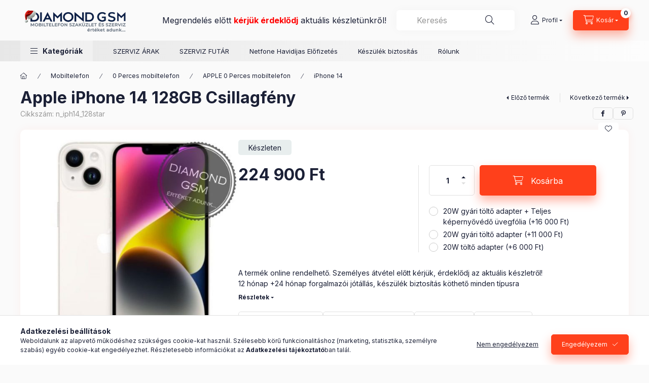

--- FILE ---
content_type: text/html; charset=UTF-8
request_url: https://diamondgsm.hu/Apple-iPhone-14-128GB-Csillagfeny
body_size: 28827
content:
<!DOCTYPE html>
<html lang="hu" class="js-ajax-filter-box-checking-force js-ajax-product-list-checking">
    <head>
        <meta charset="utf-8">
<meta name="description" content="Apple iPhone 14 128GB Csillagfény, A termék online rendelhető. Személyes átvétel előtt kérjük, érdeklődj az aktuális készletről! 12 hónap +24 hónap forgalmazói ">
<meta name="robots" content="index, follow">
<meta http-equiv="X-UA-Compatible" content="IE=Edge">
<meta property="og:site_name" content="Diamond GSM" />
<meta property="og:title" content="Apple iPhone 14 128GB Csillagfény - Diamond GSM">
<meta property="og:description" content="Apple iPhone 14 128GB Csillagfény, A termék online rendelhető. Személyes átvétel előtt kérjük, érdeklődj az aktuális készletről! 12 hónap +24 hónap forgalmazói ">
<meta property="og:type" content="product">
<meta property="og:url" content="https://diamondgsm.hu/Apple-iPhone-14-128GB-Csillagfeny">
<meta property="og:image" content="https://diamondgsm.hu/img/49166/n_iph14_128star/n_iph14_128star.jpg">
<meta name="facebook-domain-verification" content="yb3bbdr0re71eixruxvnql7z3t2era">
<meta name="mobile-web-app-capable" content="yes">
<meta name="apple-mobile-web-app-capable" content="yes">
<meta name="MobileOptimized" content="320">
<meta name="HandheldFriendly" content="true">

<title>Apple iPhone 14 128GB Csillagfény - Diamond GSM</title>


<script>
var service_type="shop";
var shop_url_main="https://diamondgsm.hu";
var actual_lang="hu";
var money_len="0";
var money_thousend=" ";
var money_dec=",";
var shop_id=49166;
var unas_design_url="https:"+"/"+"/"+"diamondgsm.hu"+"/"+"!common_design"+"/"+"base"+"/"+"002400"+"/";
var unas_design_code='002400';
var unas_base_design_code='2400';
var unas_design_ver=4;
var unas_design_subver=3;
var unas_shop_url='https://diamondgsm.hu';
var responsive="yes";
var config_plus=new Array();
config_plus['product_tooltip']=1;
config_plus['cart_fly_id']="cart-box__fly-to-desktop";
config_plus['cart_refresh_force']="1";
config_plus['money_type']='Ft';
config_plus['money_type_display']='Ft';
config_plus['accessible_design']=true;
var lang_text=new Array();

var UNAS = UNAS || {};
UNAS.shop={"base_url":'https://diamondgsm.hu',"domain":'diamondgsm.hu',"username":'diamondgsm.unas.hu',"id":49166,"lang":'hu',"currency_type":'Ft',"currency_code":'HUF',"currency_rate":'1',"currency_length":0,"base_currency_length":0,"canonical_url":'https://diamondgsm.hu/Apple-iPhone-14-128GB-Csillagfeny'};
UNAS.design={"code":'002400',"page":'product_details'};
UNAS.api_auth="c61ba7de57cef9d1cdb7db4b0c80790a";
UNAS.customer={"email":'',"id":0,"group_id":0,"without_registration":0};
UNAS.shop["category_id"]="280161";
UNAS.shop["sku"]="n_iph14_128star";
UNAS.shop["product_id"]="1068406740";
UNAS.shop["only_private_customer_can_purchase"] = false;
 

UNAS.text = {
    "button_overlay_close": `Bezár`,
    "popup_window": `Felugró ablak`,
    "list": `lista`,
    "updating_in_progress": `frissítés folyamatban`,
    "updated": `frissítve`,
    "is_opened": `megnyitva`,
    "is_closed": `bezárva`,
    "deleted": `törölve`,
    "consent_granted": `hozzájárulás megadva`,
    "consent_rejected": `hozzájárulás elutasítva`,
    "field_is_incorrect": `mező hibás`,
    "error_title": `Hiba!`,
    "product_variants": `termék változatok`,
    "product_added_to_cart": `A termék a kosárba került`,
    "product_added_to_cart_with_qty_problem": `A termékből csak [qty_added_to_cart] [qty_unit] került kosárba`,
    "product_removed_from_cart": `A termék törölve a kosárból`,
    "reg_title_name": `Név`,
    "reg_title_company_name": `Cégnév`,
    "number_of_items_in_cart": `Kosárban lévő tételek száma`,
    "cart_is_empty": `A kosár üres`,
    "cart_updated": `A kosár frissült`
};


UNAS.text["delete_from_compare"]= `Törlés összehasonlításból`;
UNAS.text["comparison"]= `Összehasonlítás`;

UNAS.text["delete_from_favourites"]= `Törlés a kedvencek közül`;
UNAS.text["add_to_favourites"]= `Kedvencekhez`;






window.lazySizesConfig=window.lazySizesConfig || {};
window.lazySizesConfig.loadMode=1;
window.lazySizesConfig.loadHidden=false;

window.dataLayer = window.dataLayer || [];
function gtag(){dataLayer.push(arguments)};
gtag('js', new Date());
</script>

<script src="https://diamondgsm.hu/!common_packages/jquery/jquery-3.2.1.js?mod_time=1682493234"></script>
<script src="https://diamondgsm.hu/!common_packages/jquery/plugins/migrate/migrate.js?mod_time=1682493234"></script>
<script src="https://diamondgsm.hu/!common_packages/jquery/plugins/autocomplete/autocomplete.js?mod_time=1751447087"></script>
<script src="https://diamondgsm.hu/!common_packages/jquery/plugins/tools/overlay/overlay.js?mod_time=1759905184"></script>
<script src="https://diamondgsm.hu/!common_packages/jquery/plugins/tools/toolbox/toolbox.expose.js?mod_time=1725518406"></script>
<script src="https://diamondgsm.hu/!common_packages/jquery/plugins/lazysizes/lazysizes.min.js?mod_time=1682493234"></script>
<script src="https://diamondgsm.hu/!common_packages/jquery/plugins/lazysizes/plugins/bgset/ls.bgset.min.js?mod_time=1753337301"></script>
<script src="https://diamondgsm.hu/!common_packages/jquery/own/shop_common/exploded/common.js?mod_time=1764831093"></script>
<script src="https://diamondgsm.hu/!common_packages/jquery/own/shop_common/exploded/common_overlay.js?mod_time=1759905184"></script>
<script src="https://diamondgsm.hu/!common_packages/jquery/own/shop_common/exploded/common_shop_popup.js?mod_time=1759905184"></script>
<script src="https://diamondgsm.hu/!common_packages/jquery/own/shop_common/exploded/function_accessibility_focus.js?mod_time=1759905184"></script>
<script src="https://diamondgsm.hu/!common_packages/jquery/own/shop_common/exploded/page_product_details.js?mod_time=1751447087"></script>
<script src="https://diamondgsm.hu/!common_packages/jquery/own/shop_common/exploded/function_favourites.js?mod_time=1725525526"></script>
<script src="https://diamondgsm.hu/!common_packages/jquery/own/shop_common/exploded/function_compare.js?mod_time=1751447087"></script>
<script src="https://diamondgsm.hu/!common_packages/jquery/own/shop_common/exploded/function_recommend.js?mod_time=1751447087"></script>
<script src="https://diamondgsm.hu/!common_packages/jquery/own/shop_common/exploded/function_product_print.js?mod_time=1725525526"></script>
<script src="https://diamondgsm.hu/!common_packages/jquery/own/shop_common/exploded/function_accessibility_status.js?mod_time=1764233414"></script>
<script src="https://diamondgsm.hu/!common_packages/jquery/plugins/hoverintent/hoverintent.js?mod_time=1682493234"></script>
<script src="https://diamondgsm.hu/!common_packages/jquery/own/shop_tooltip/shop_tooltip.js?mod_time=1759905184"></script>
<script src="https://diamondgsm.hu/!common_design/base/002400/main.js?mod_time=1764233414"></script>
<script src="https://diamondgsm.hu/!common_packages/jquery/plugins/flickity/v3/flickity.pkgd.min.js?mod_time=1759905184"></script>
<script src="https://diamondgsm.hu/!common_packages/jquery/plugins/toastr/toastr.min.js?mod_time=1682493234"></script>
<script src="https://diamondgsm.hu/!common_packages/jquery/plugins/tippy/popper-2.4.4.min.js?mod_time=1682493234"></script>
<script src="https://diamondgsm.hu/!common_packages/jquery/plugins/tippy/tippy-bundle.umd.min.js?mod_time=1682493234"></script>

<link href="https://diamondgsm.hu/temp/shop_49166_e7d4f3f330ef1b26a83206df22192a2f.css?mod_time=1769174626" rel="stylesheet" type="text/css">

<link href="https://diamondgsm.hu/Apple-iPhone-14-128GB-Csillagfeny" rel="canonical">
    <link id="favicon-32x32" rel="icon" type="image/png" href="https://diamondgsm.hu/!common_design/own/image/favicon_32x32.png" sizes="32x32">
    <link id="favicon-192x192" rel="icon" type="image/png" href="https://diamondgsm.hu/!common_design/own/image/favicon_192x192.png" sizes="192x192">
            <link rel="apple-touch-icon" href="https://diamondgsm.hu/!common_design/own/image/favicon_32x32.png" sizes="32x32">
        <link rel="apple-touch-icon" href="https://diamondgsm.hu/!common_design/own/image/favicon_192x192.png" sizes="192x192">
        <script>
        var google_consent=1;
    
        gtag('consent', 'default', {
           'ad_storage': 'denied',
           'ad_user_data': 'denied',
           'ad_personalization': 'denied',
           'analytics_storage': 'denied',
           'functionality_storage': 'denied',
           'personalization_storage': 'denied',
           'security_storage': 'granted'
        });

    
        gtag('consent', 'update', {
           'ad_storage': 'denied',
           'ad_user_data': 'denied',
           'ad_personalization': 'denied',
           'analytics_storage': 'denied',
           'functionality_storage': 'denied',
           'personalization_storage': 'denied',
           'security_storage': 'granted'
        });

        </script>
    <script async src="https://www.googletagmanager.com/gtag/js?id=G-Q5GTRGKV08"></script>    <script>
    gtag('config', 'G-Q5GTRGKV08');

        </script>
        <script>
    var google_analytics=1;

                gtag('event', 'view_item', {
              "currency": "HUF",
              "value": '224900',
              "items": [
                  {
                      "item_id": "n_iph14_128star",
                      "item_name": "Apple iPhone 14 128GB Csillagfény",
                      "item_category": "Mobiltelefon/0 Perces mobiltelefon/APPLE 0 Perces mobiltelefon/iPhone 14",
                      "price": '224900'
                  }
              ],
              'non_interaction': true
            });
               </script>
           <script>
        gtag('config', 'AW-689863060',{'allow_enhanced_conversions':true});
                </script>
            <script>
        var google_ads=1;

                gtag('event','remarketing', {
            'ecomm_pagetype': 'product',
            'ecomm_prodid': ["n_iph14_128star"],
            'ecomm_totalvalue': 224900        });
            </script>
    
    <script>
    var facebook_pixel=1;
    /* <![CDATA[ */
        !function(f,b,e,v,n,t,s){if(f.fbq)return;n=f.fbq=function(){n.callMethod?
            n.callMethod.apply(n,arguments):n.queue.push(arguments)};if(!f._fbq)f._fbq=n;
            n.push=n;n.loaded=!0;n.version='2.0';n.queue=[];t=b.createElement(e);t.async=!0;
            t.src=v;s=b.getElementsByTagName(e)[0];s.parentNode.insertBefore(t,s)}(window,
                document,'script','//connect.facebook.net/en_US/fbevents.js');

        fbq('init', '445102250481944');
                fbq('track', 'PageView', {}, {eventID:'PageView.aXQ0N5F_uQBvR0cYY8FuAgAANNU'});
        
        fbq('track', 'ViewContent', {
            content_name: 'Apple iPhone 14 128GB Csillagfény',
            content_category: 'Mobiltelefon > 0 Perces mobiltelefon > APPLE 0 Perces mobiltelefon > iPhone 14',
            content_ids: ['n_iph14_128star'],
            contents: [{'id': 'n_iph14_128star', 'quantity': '1'}],
            content_type: 'product',
            value: 224900,
            currency: 'HUF'
        }, {eventID:'ViewContent.aXQ0N5F_uQBvR0cYY8FuAgAANNU'});

        
        $(document).ready(function() {
            $(document).on("addToCart", function(event, product_array){
                facebook_event('AddToCart',{
					content_name: product_array.name,
					content_category: product_array.category,
					content_ids: [product_array.sku],
					contents: [{'id': product_array.sku, 'quantity': product_array.qty}],
					content_type: 'product',
					value: product_array.price,
					currency: 'HUF'
				}, {eventID:'AddToCart.' + product_array.event_id});
            });

            $(document).on("addToFavourites", function(event, product_array){
                facebook_event('AddToWishlist', {
                    content_ids: [product_array.sku],
                    content_type: 'product'
                }, {eventID:'AddToFavourites.' + product_array.event_id});
            });
        });

    /* ]]> */
    </script>
<script>
(function(i,s,o,g,r,a,m){i['BarionAnalyticsObject']=r;i[r]=i[r]||function(){
    (i[r].q=i[r].q||[]).push(arguments)},i[r].l=1*new Date();a=s.createElement(o),
    m=s.getElementsByTagName(o)[0];a.async=1;a.src=g;m.parentNode.insertBefore(a,m)
})(window, document, 'script', 'https://pixel.barion.com/bp.js', 'bp');
                    
bp('init', 'addBarionPixelId', 'BP-TcQY063Cue-17');
</script>
<noscript><img height='1' width='1' style='display:none' alt='' src='https://pixel.barion.com/a.gif?__ba_pixel_id=BP-TcQY063Cue-17&ev=contentView&noscript=1'/></noscript>

	<!-- Hotjar Tracking Code-->
	<script>
		(function(h,o,t,j,a,r){
			h.hj=h.hj||function(){(h.hj.q=h.hj.q||[]).push(arguments)};
			h._hjSettings={hjid:1256457,hjsv:6};
			a=o.getElementsByTagName('head')[0];
			r=o.createElement('script');r.async=1;
			r.src=t+h._hjSettings.hjid+j+h._hjSettings.hjsv;
			a.appendChild(r);
		})(window,document,'//static.hotjar.com/c/hotjar-','.js?sv=');
	</script>

        <meta content="width=device-width, initial-scale=1.0" name="viewport" />
        <link rel="preconnect" href="https://fonts.gstatic.com">
        <link rel="preload" href="https://fonts.googleapis.com/css2?family=Inter:wght@400;700;900&display=swap" as="style" />
        <link rel="stylesheet" href="https://fonts.googleapis.com/css2?family=Inter:wght@400;700;900&display=swap" media="print" onload="this.media='all'">
        <noscript>
            <link rel="stylesheet" href="https://fonts.googleapis.com/css2?family=Inter:wght@400;700;900&display=swap" />
        </noscript>
        <link rel="preload" href="https://diamondgsm.hu/!common_design/own/fonts/2400/customicons/custom-icons.css" as="style">
        <link rel="stylesheet" href="https://diamondgsm.hu/!common_design/own/fonts/2400/customicons/custom-icons.css" media="print" onload="this.media='all'">
        <noscript>
            <link rel="stylesheet" href="https://diamondgsm.hu/!common_design/own/fonts/2400/customicons/custom-icons.css" />
        </noscript>
        
        
        
        
        

        
        
        
        <link rel="preload" fetchpriority="high"
      imagesizes="(max-width: 519.98px) 96.2vw,500px"
      imagesrcset="https://diamondgsm.hu/img/49166/n_iph14_128star/500x500/n_iph14_128star.jpg?time=1727719634 500w,https://diamondgsm.hu/img/49166/n_iph14_128star/700x700/n_iph14_128star.jpg?time=1727719634 700w"
      href="https://diamondgsm.hu/img/49166/n_iph14_128star/500x500/n_iph14_128star.jpg?time=1727719634" as="image"
>
        
        
    </head>


                
                
    
    
    
    
    
    
    
    
    
    
                     
    
    
    
    
    <body class='design_ver4 design_subver1 design_subver2 design_subver3' id="ud_shop_artdet">
    
        <div id="fb-root"></div>
    <script>
        window.fbAsyncInit = function() {
            FB.init({
                xfbml            : true,
                version          : 'v22.0'
            });
        };
    </script>
    <script async defer crossorigin="anonymous" src="https://connect.facebook.net/hu_HU/sdk.js"></script>
    <div id="image_to_cart" style="display:none; position:absolute; z-index:100000;"></div>
<div class="overlay_common overlay_warning" id="overlay_cart_add"></div>
<script>$(document).ready(function(){ overlay_init("cart_add",{"onBeforeLoad":false}); });</script>
<div id="overlay_login_outer"></div>	
	<script>
	$(document).ready(function(){
	    var login_redir_init="";

		$("#overlay_login_outer").overlay({
			onBeforeLoad: function() {
                var login_redir_temp=login_redir_init;
                if (login_redir_act!="") {
                    login_redir_temp=login_redir_act;
                    login_redir_act="";
                }

									$.ajax({
						type: "GET",
						async: true,
						url: "https://diamondgsm.hu/shop_ajax/ajax_popup_login.php",
						data: {
							shop_id:"49166",
							lang_master:"hu",
                            login_redir:login_redir_temp,
							explicit:"ok",
							get_ajax:"1"
						},
						success: function(data){
							$("#overlay_login_outer").html(data);
							if (unas_design_ver >= 5) $("#overlay_login_outer").modal('show');
							$('#overlay_login1 input[name=shop_pass_login]').keypress(function(e) {
								var code = e.keyCode ? e.keyCode : e.which;
								if(code.toString() == 13) {		
									document.form_login_overlay.submit();		
								}	
							});	
						}
					});
								},
			top: 50,
			mask: {
	color: "#000000",
	loadSpeed: 200,
	maskId: "exposeMaskOverlay",
	opacity: 0.7
},
			closeOnClick: (config_plus['overlay_close_on_click_forced'] === 1),
			onClose: function(event, overlayIndex) {
				$("#login_redir").val("");
			},
			load: false
		});
		
			});
	function overlay_login() {
		$(document).ready(function(){
			$("#overlay_login_outer").overlay().load();
		});
	}
	function overlay_login_remind() {
        if (unas_design_ver >= 5) {
            $("#overlay_remind").overlay().load();
        } else {
            $(document).ready(function () {
                $("#overlay_login_outer").overlay().close();
                setTimeout('$("#overlay_remind").overlay().load();', 250);
            });
        }
	}

    var login_redir_act="";
    function overlay_login_redir(redir) {
        login_redir_act=redir;
        $("#overlay_login_outer").overlay().load();
    }
	</script>  
	<div class="overlay_common overlay_info" id="overlay_remind"></div>
<script>$(document).ready(function(){ overlay_init("remind",[]); });</script>

	<script>
    	function overlay_login_error_remind() {
		$(document).ready(function(){
			load_login=0;
			$("#overlay_error").overlay().close();
			setTimeout('$("#overlay_remind").overlay().load();', 250);	
		});
	}
	</script>  
	<div class="overlay_common overlay_info" id="overlay_newsletter"></div>
<script>$(document).ready(function(){ overlay_init("newsletter",[]); });</script>

<script>
function overlay_newsletter() {
    $(document).ready(function(){
        $("#overlay_newsletter").overlay().load();
    });
}
</script>
<div class="overlay_common overlay_error" id="overlay_script"></div>
<script>$(document).ready(function(){ overlay_init("script",[]); });</script>
    <script>
    $(document).ready(function() {
        $.ajax({
            type: "GET",
            url: "https://diamondgsm.hu/shop_ajax/ajax_stat.php",
            data: {master_shop_id:"49166",get_ajax:"1"}
        });
    });
    </script>
    

    
    <div id="container" class="page_shop_artdet_n_iph14_128star readmore-v2
 filter-not-exists filter-box-in-dropdown nav-position-top header-will-fixed fixed-cart-on-artdet">
                
                <nav id="nav--mobile-top" class="nav header nav--mobile nav--top d-sm-none js-header js-header-fixed">
            <div class="header-inner js-header-inner w-100">
                <div class="d-flex justify-content-center d-sm-none">
                                        <button type="button" class="hamburger-box__dropdown-btn-mobile burger btn dropdown__btn" id="hamburger-box__dropdown-btn"
                            aria-label="Kategóriák" aria-haspopup="dialog" aria-expanded="false" aria-controls="hamburger-box__dropdown"
                            data-btn-for="#hamburger-box__dropdown"
                    >
                        <span class="burger__lines">
                            <span class="burger__line"></span>
                            <span class="burger__line"></span>
                            <span class="burger__line"></span>
                        </span>
                        <span class="dropdown__btn-text">
                            Kategóriák
                        </span>
                    </button>
                                        <button class="search-box__dropdown-btn btn dropdown__btn" type="button" data-btn-for="#search-box__dropdown"
                            aria-label="Keresés" aria-haspopup="dialog" aria-expanded="false" aria-controls="search-box__dropdown"
                    >
                        <span class="search-box__dropdown-btn-icon dropdown__btn-icon icon--search"></span>
                    </button>

                    

                    

                    
                            <button class="profile__dropdown-btn js-profile-btn btn dropdown__btn" id="profile__dropdown-btn" type="button"
            data-orders="https://diamondgsm.hu/shop_order_track.php" data-btn-for="#profile__dropdown"
            aria-label="Profil" aria-haspopup="dialog" aria-expanded="false" aria-controls="profile__dropdown"
    >
        <span class="profile__dropdown-btn-icon dropdown__btn-icon icon--user"></span>
        <span class="profile__text dropdown__btn-text">Profil</span>
            </button>
    
    
                    <button class="cart-box__dropdown-btn btn dropdown__btn js-cart-box-loaded-by-ajax"
                            aria-label="Kosár megtekintése" aria-haspopup="dialog" aria-expanded="false" aria-controls="cart-box__dropdown"
                            type="button" data-btn-for="#cart-box__dropdown"                    >
                        <span class="cart-box__dropdown-btn-icon dropdown__btn-icon icon--cart"></span>
                        <span class="cart-box__text dropdown__btn-text">Kosár</span>
                                    <span id="box_cart_content" class="cart-box">                <span class="bubble cart-box__bubble"><span class="sr-only">Kosárban lévő tételek száma:</span>0</span>
            </span>
    
                    </button>
                </div>
            </div>
        </nav>
                        <header class="header header--mobile py-3 px-4 d-flex justify-content-center d-sm-none position-relative has-tel">
                <div id="header_logo_img2" class="js-element header_logo logo" data-element-name="header_logo">
        <div class="header_logo-img-container">
            <div class="header_logo-img-wrapper">
                                                <a class="has-img" href="https://diamondgsm.hu/">                    <picture>
                                                <source srcset="https://diamondgsm.hu/!common_design/custom/diamondgsm.unas.hu/element/layout_hu_header_logo-400x120_2_default.png?time=1765456560 1x" />
                        <img                              width="400" height="87"
                                                          src="https://diamondgsm.hu/!common_design/custom/diamondgsm.unas.hu/element/layout_hu_header_logo-400x120_2_default.png?time=1765456560"                             
                             alt="Diamond GSM                        "/>
                    </picture>
                    </a>                                        </div>
        </div>
    </div>

                        <div class="js-element header_text_section_2 d-sm-none" data-element-name="header_text_section_2">
            <div class="header_text_section_2-slide slide-1"><p><span style="font-size: 16px;">Megrendelés előtt <span style="color: #ff0000;"><strong>kérjük érdeklődj</strong></span> aktuális készletünkről!</span></p></div>
    </div>

        
        </header>
        <header id="header--desktop" class="header header--desktop d-none d-sm-block js-header js-header-fixed">
            <div class="header-inner js-header-inner">
                <div class="header__top">
                    <div class="container">
                        <div class="header__top-inner">
                            <div class="row no-gutters gutters-md-10 justify-content-center align-items-center">
                                <div class="header__top-left col col-xl-auto">
                                    <div class="header__left-inner d-flex align-items-center">
                                                                                <div class="nav-link--products-placeholder-on-fixed-header burger btn">
                                            <span class="burger__lines">
                                                <span class="burger__line"></span>
                                                <span class="burger__line"></span>
                                                <span class="burger__line"></span>
                                            </span>
                                            <span class="burger__text dropdown__btn-text">
                                                Kategóriák
                                            </span>
                                        </div>
                                        <button type="button" class="hamburger-box__dropdown-btn burger btn dropdown__btn d-lg-none" id="hamburger-box__dropdown-btn2"
                                                aria-label="Kategóriák" aria-haspopup="dialog" aria-expanded="false" aria-controls="hamburger-box__dropdown"
                                                data-btn-for="#hamburger-box__dropdown"
                                        >
                                            <span class="burger__lines">
                                              <span class="burger__line"></span>
                                              <span class="burger__line"></span>
                                              <span class="burger__line"></span>
                                            </span>
                                            <span class="burger__text dropdown__btn-text">
                                              Kategóriák
                                            </span>
                                        </button>
                                                                                    <div id="header_logo_img" class="js-element header_logo logo" data-element-name="header_logo">
        <div class="header_logo-img-container">
            <div class="header_logo-img-wrapper">
                                                <a class="has-img" href="https://diamondgsm.hu/">                    <picture>
                                                <source srcset="https://diamondgsm.hu/!common_design/custom/diamondgsm.unas.hu/element/layout_hu_header_logo-400x120_2_default.png?time=1765456560 1x" />
                        <img                              width="400" height="87"
                                                          src="https://diamondgsm.hu/!common_design/custom/diamondgsm.unas.hu/element/layout_hu_header_logo-400x120_2_default.png?time=1765456560"                             
                             alt="Diamond GSM                        "/>
                    </picture>
                    </a>                                        </div>
        </div>
    </div>

                                        <div class="js-element header_text_section_2" data-element-name="header_text_section_2">
            <div class="header_text_section_2-slide slide-1"><p><span style="font-size: 16px;">Megrendelés előtt <span style="color: #ff0000;"><strong>kérjük érdeklődj</strong></span> aktuális készletünkről!</span></p></div>
    </div>

                                    </div>
                                </div>
                                <div class="header__top-right col-auto col-xl d-flex justify-content-end align-items-center">
                                    <button class="search-box__dropdown-btn btn dropdown__btn d-xl-none" id="#search-box__dropdown-btn2"
                                            aria-label="Keresés" aria-haspopup="dialog" aria-expanded="false" aria-controls="search-box__dropdown2"
                                            type="button" data-btn-for="#search-box__dropdown2"
                                    >
                                        <span class="search-box__dropdown-btn-icon dropdown__btn-icon icon--search"></span>
                                        <span class="search-box__text dropdown__btn-text">Keresés</span>
                                    </button>
                                    <div class="search-box__dropdown dropdown__content dropdown__content-till-lg" id="search-box__dropdown2" data-content-for="#search-box__dropdown-btn2" data-content-direction="full">
                                        <span class="dropdown__caret"></span>
                                        <button class="dropdown__btn-close search-box__dropdown__btn-close btn btn-close" type="button" aria-label="Bezár"></button>
                                        <div class="dropdown__content-inner search-box__inner position-relative js-search browser-is-chrome"
     id="box_search_content2">
    <form name="form_include_search2" id="form_include_search2" action="https://diamondgsm.hu/shop_search.php" method="get">
    <div class="search-box__form-inner d-flex flex-column">
        <div class="form-group box-search-group mb-0 js-search-smart-insert-after-here">
            <input data-stay-visible-breakpoint="1280" id="box_search_input2" class="search-box__input ac_input js-search-input form-control"
                   name="search" pattern=".{3,100}" aria-label="Keresés" title="Hosszabb kereső kifejezést írjon be!"
                   placeholder="Keresés" type="search" maxlength="100" autocomplete="off" required                   role="combobox" aria-autocomplete="list" aria-expanded="false"
                                      aria-controls="autocomplete-categories autocomplete-products"
                               >
            <div class="search-box__search-btn-outer input-group-append" title="Keresés">
                <button class="btn search-box__search-btn" aria-label="Keresés">
                    <span class="search-box__search-btn-icon icon--search"></span>
                </button>
            </div>
            <div class="search__loading">
                <div class="loading-spinner--small"></div>
            </div>
        </div>
        <div class="ac_results2">
            <span class="ac_result__caret"></span>
        </div>
    </div>
    </form>
</div>

                                    </div>
                                                                                <button class="profile__dropdown-btn js-profile-btn btn dropdown__btn" id="profile__dropdown-btn2" type="button"
            data-orders="https://diamondgsm.hu/shop_order_track.php" data-btn-for="#profile__dropdown"
            aria-label="Profil" aria-haspopup="dialog" aria-expanded="false" aria-controls="profile__dropdown"
    >
        <span class="profile__dropdown-btn-icon dropdown__btn-icon icon--user"></span>
        <span class="profile__text dropdown__btn-text">Profil</span>
            </button>
    
    
                                    <button id="cart-box__fly-to-desktop" class="cart-box__dropdown-btn btn dropdown__btn js-cart-box-loaded-by-ajax"
                                            aria-label="Kosár megtekintése" aria-describedby="box_cart_content" aria-haspopup="dialog" aria-expanded="false" aria-controls="cart-box__dropdown"
                                            type="button" data-btn-for="#cart-box__dropdown"                                    >
                                        <span class="cart-box__dropdown-btn-icon dropdown__btn-icon icon--cart"></span>
                                        <span class="cart-box__text dropdown__btn-text">Kosár</span>
                                        <span class="bubble cart-box__bubble">-</span>
                                    </button>
                                </div>
                            </div>
                        </div>
                    </div>
                </div>
                                <div class="header__bottom">
                    <div class="container">
                        <nav class="navbar d-none d-lg-flex navbar-expand navbar-light align-items-stretch">
                                                        <ul id="nav--cat" class="nav nav--cat js-navbar-nav">
                                <li class="nav-item dropdown nav--main nav-item--products">
                                    <a class="nav-link nav-link--products burger d-lg-flex" href="#" onclick="event.preventDefault();" role="button" data-text="Kategóriák" data-toggle="dropdown"
                                       aria-label="Kategóriák" aria-haspopup="dialog" aria-controls="dropdown-cat"
                                        aria-expanded="false"                                    >
                                        <span class="burger__lines">
                                            <span class="burger__line"></span>
                                            <span class="burger__line"></span>
                                            <span class="burger__line"></span>
                                        </span>
                                        <span class="burger__text dropdown__btn-text">
                                            Kategóriák
                                        </span>
                                    </a>
                                    <div id="dropdown-cat" class="dropdown-menu d-none d-block clearfix dropdown--cat with-auto-breaking-megasubmenu dropdown--level-0">
                                                    <ul class="nav-list--0" aria-label="Kategóriák">
            <li id="nav-item-275335" class="nav-item js-nav-item-275335">
                        <a class="nav-link"
               aria-label="Készülék kereső kategória (227 darab termék)"
                href="https://diamondgsm.hu/spl/275335/Keszulek-kereso"            >
                                            <span class="nav-link__text">
                    Készülék kereső&nbsp;<span class="nav-item__count round-bracket-around">227</span>                </span>
            </a>
                    </li>
            <li id="nav-item-344183" class="nav-item dropdown js-nav-item-344183">
                        <a class="nav-link"
               aria-label="Mobiltelefon kategória (136 darab termék)"
                href="#" role="button" data-toggle="dropdown" aria-haspopup="true" aria-expanded="false" onclick="handleSub('344183','https://diamondgsm.hu/shop_ajax/ajax_box_cat.php?get_ajax=1&type=layout&change_lang=hu&level=1&key=344183&box_var_name=shop_cat&box_var_layout_cache=1&box_var_expand_cache=yes&box_var_expand_cache_name=desktop&box_var_layout_level0=0&box_var_layout_level1=1&box_var_layout=2&box_var_ajax=1&box_var_section=content&box_var_highlight=yes&box_var_type=expand&box_var_div=no');return false;"            >
                                            <span class="nav-link__text">
                    Mobiltelefon&nbsp;<span class="nav-item__count round-bracket-around">136</span>                </span>
            </a>
                        <div class="megasubmenu dropdown-menu">
                <div class="megasubmenu__sticky-content">
                    <div class="loading-spinner"></div>
                </div>
                            </div>
                    </li>
            <li id="nav-item-290685" class="nav-item dropdown js-nav-item-290685">
                        <a class="nav-link"
               aria-label="Tablet kategória (44 darab termék)"
                href="#" role="button" data-toggle="dropdown" aria-haspopup="true" aria-expanded="false" onclick="handleSub('290685','https://diamondgsm.hu/shop_ajax/ajax_box_cat.php?get_ajax=1&type=layout&change_lang=hu&level=1&key=290685&box_var_name=shop_cat&box_var_layout_cache=1&box_var_expand_cache=yes&box_var_expand_cache_name=desktop&box_var_layout_level0=0&box_var_layout_level1=1&box_var_layout=2&box_var_ajax=1&box_var_section=content&box_var_highlight=yes&box_var_type=expand&box_var_div=no');return false;"            >
                                            <span class="nav-link__text">
                    Tablet&nbsp;<span class="nav-item__count round-bracket-around">44</span>                </span>
            </a>
                        <div class="megasubmenu dropdown-menu">
                <div class="megasubmenu__sticky-content">
                    <div class="loading-spinner"></div>
                </div>
                            </div>
                    </li>
            <li id="nav-item-191522" class="nav-item dropdown js-nav-item-191522">
                        <a class="nav-link"
               aria-label="Okosóra kategória (31 darab termék)"
                href="#" role="button" data-toggle="dropdown" aria-haspopup="true" aria-expanded="false" onclick="handleSub('191522','https://diamondgsm.hu/shop_ajax/ajax_box_cat.php?get_ajax=1&type=layout&change_lang=hu&level=1&key=191522&box_var_name=shop_cat&box_var_layout_cache=1&box_var_expand_cache=yes&box_var_expand_cache_name=desktop&box_var_layout_level0=0&box_var_layout_level1=1&box_var_layout=2&box_var_ajax=1&box_var_section=content&box_var_highlight=yes&box_var_type=expand&box_var_div=no');return false;"            >
                                            <span class="nav-link__text">
                    Okosóra&nbsp;<span class="nav-item__count round-bracket-around">31</span>                </span>
            </a>
                        <div class="megasubmenu dropdown-menu">
                <div class="megasubmenu__sticky-content">
                    <div class="loading-spinner"></div>
                </div>
                            </div>
                    </li>
            <li id="nav-item-447257" class="nav-item dropdown js-nav-item-447257">
                        <a class="nav-link"
               aria-label="Headset kategória (8 darab termék)"
                href="#" role="button" data-toggle="dropdown" aria-haspopup="true" aria-expanded="false" onclick="handleSub('447257','https://diamondgsm.hu/shop_ajax/ajax_box_cat.php?get_ajax=1&type=layout&change_lang=hu&level=1&key=447257&box_var_name=shop_cat&box_var_layout_cache=1&box_var_expand_cache=yes&box_var_expand_cache_name=desktop&box_var_layout_level0=0&box_var_layout_level1=1&box_var_layout=2&box_var_ajax=1&box_var_section=content&box_var_highlight=yes&box_var_type=expand&box_var_div=no');return false;"            >
                                            <span class="nav-link__text">
                    Headset&nbsp;<span class="nav-item__count round-bracket-around">8</span>                </span>
            </a>
                        <div class="megasubmenu dropdown-menu">
                <div class="megasubmenu__sticky-content">
                    <div class="loading-spinner"></div>
                </div>
                            </div>
                    </li>
            <li id="nav-item-577998" class="nav-item dropdown js-nav-item-577998">
                        <a class="nav-link"
               aria-label="Kiegészítők kategória (17 darab termék)"
                href="#" role="button" data-toggle="dropdown" aria-haspopup="true" aria-expanded="false" onclick="handleSub('577998','https://diamondgsm.hu/shop_ajax/ajax_box_cat.php?get_ajax=1&type=layout&change_lang=hu&level=1&key=577998&box_var_name=shop_cat&box_var_layout_cache=1&box_var_expand_cache=yes&box_var_expand_cache_name=desktop&box_var_layout_level0=0&box_var_layout_level1=1&box_var_layout=2&box_var_ajax=1&box_var_section=content&box_var_highlight=yes&box_var_type=expand&box_var_div=no');return false;"            >
                                            <span class="nav-link__text">
                    Kiegészítők&nbsp;<span class="nav-item__count round-bracket-around">17</span>                </span>
            </a>
                        <div class="megasubmenu dropdown-menu">
                <div class="megasubmenu__sticky-content">
                    <div class="loading-spinner"></div>
                </div>
                            </div>
                    </li>
            <li id="nav-item-355678" class="nav-item js-nav-item-355678">
                        <a class="nav-link"
               aria-label="Játékok kategória (6 darab termék)"
                href="https://diamondgsm.hu/Jatekok"            >
                                            <span class="nav-link__text">
                    Játékok&nbsp;<span class="nav-item__count round-bracket-around">6</span>                </span>
            </a>
                    </li>
            <li id="nav-item-448623" class="nav-item js-nav-item-448623">
                        <a class="nav-link"
               aria-label="Csomagolássérült Játékok kategória (37 darab termék)"
                href="https://diamondgsm.hu/Hasznalt-Jatekok"            >
                                            <span class="nav-link__text">
                    Csomagolássérült Játékok&nbsp;<span class="nav-item__count round-bracket-around">37</span>                </span>
            </a>
                    </li>
        </ul>

    
                                    </div>
                                </li>
                            </ul>
                                                                                                                    
    <ul aria-label="Menüpontok" id="nav--menu" class="nav nav--menu js-navbar-nav">
                <li class="nav-item nav--main js-nav-item-501622">
                        <a class="nav-link" href="https://diamondgsm.hu/szervizarak">
                            SZERVIZ ÁRAK
            </a>
                    </li>
                <li class="nav-item nav--main js-nav-item-723995">
                        <a class="nav-link" href="https://diamondgsm.hu/szerviz_futar">
                            SZERVIZ FUTÁR
            </a>
                    </li>
                <li class="nav-item nav--main js-nav-item-982168">
                        <a class="nav-link" href="https://diamondgsm.hu/netfone">
                            Netfone Havidíjas Előfizetés
            </a>
                    </li>
                <li class="nav-item nav--main js-nav-item-977014">
                        <a class="nav-link" href="https://diamondgsm.hu/spg/977014/Keszulek-biztositas">
                            Készülék biztosítás
            </a>
                    </li>
                <li class="nav-item nav--main js-nav-item-767995">
                        <a class="nav-link" href="https://diamondgsm.hu/rolunk">
                            Rólunk
            </a>
                    </li>
            </ul>

    
                                                    </nav>
                        <script>
    let addOverflowHidden = function() {
        $('.hamburger-box__dropdown-inner').addClass('overflow-hidden');
    }
    function scrollToBreadcrumb() {
        scrollToElement({ element: '.nav-list-breadcrumb', offset: getVisibleDistanceTillHeaderBottom(), scrollIn: '.hamburger-box__dropdown-inner', container: '.hamburger-box__dropdown-inner', duration: 0, callback: addOverflowHidden });
    }

    function setHamburgerBoxHeight(height) {
        $('.hamburger-box__dropdown').css('height', height + 80);
    }

    let mobileMenuScrollData = [];

    function handleSub2(thisOpenBtn, id, ajaxUrl) {
        let navItem = $('#nav-item-'+id+'--m');
        let openBtn = $(thisOpenBtn);
        let $thisScrollableNavList = navItem.closest('.nav-list-mobile');
        let thisNavListLevel = $thisScrollableNavList.data("level");

        if ( thisNavListLevel == 0 ) {
            $thisScrollableNavList = navItem.closest('.hamburger-box__dropdown-inner');
        }
        mobileMenuScrollData["level_" + thisNavListLevel + "_position"] = $thisScrollableNavList.scrollTop();
        mobileMenuScrollData["level_" + thisNavListLevel + "_element"] = $thisScrollableNavList;

        if (!navItem.hasClass('ajax-loading')) {
            if (catSubOpen2(openBtn, navItem)) {
                if (ajaxUrl) {
                    if (!navItem.hasClass('ajax-loaded')) {
                        catSubLoad2(navItem, ajaxUrl);
                    } else {
                        scrollToBreadcrumb();
                    }
                } else {
                    scrollToBreadcrumb();
                }
            }
        }
    }
    function catSubOpen2(openBtn,navItem) {
        let thisSubMenu = navItem.find('.nav-list-menu--sub').first();
        let thisParentMenu = navItem.closest('.nav-list-menu');
        thisParentMenu.addClass('hidden');

        if (navItem.hasClass('show')) {
            openBtn.attr('aria-expanded','false');
            navItem.removeClass('show');
            thisSubMenu.removeClass('show');
        } else {
            openBtn.attr('aria-expanded','true');
            navItem.addClass('show');
            thisSubMenu.addClass('show');
            if (window.matchMedia('(min-width: 576px) and (max-width: 1259.8px )').matches) {
                let thisSubMenuHeight = thisSubMenu.outerHeight();
                if (thisSubMenuHeight > 0) {
                    setHamburgerBoxHeight(thisSubMenuHeight);
                }
            }
        }
        return true;
    }
    function catSubLoad2(navItem, ajaxUrl){
        let thisSubMenu = $('.nav-list-menu--sub', navItem);
        $.ajax({
            type: 'GET',
            url: ajaxUrl,
            beforeSend: function(){
                navItem.addClass('ajax-loading');
                setTimeout(function (){
                    if (!navItem.hasClass('ajax-loaded')) {
                        navItem.addClass('ajax-loader');
                        thisSubMenu.addClass('loading');
                    }
                }, 150);
            },
            success:function(data){
                thisSubMenu.html(data);
                $(document).trigger("ajaxCatSubLoaded");

                let thisParentMenu = navItem.closest('.nav-list-menu');
                let thisParentBreadcrumb = thisParentMenu.find('> .nav-list-breadcrumb');

                /* ha már van a szülőnek breadcrumbja, akkor azt hozzáfűzzük a gyerekhez betöltéskor */
                if (thisParentBreadcrumb.length > 0) {
                    let thisParentLink = thisParentBreadcrumb.find('.nav-list-parent-link').clone();
                    let thisSubMenuParentLink = thisSubMenu.find('.nav-list-parent-link');
                    thisParentLink.insertBefore(thisSubMenuParentLink);
                }

                navItem.removeClass('ajax-loading ajax-loader').addClass('ajax-loaded');
                thisSubMenu.removeClass('loading');
                if (window.matchMedia('(min-width: 576px) and (max-width: 1259.8px )').matches) {
                    let thisSubMenuHeight = thisSubMenu.outerHeight();
                    setHamburgerBoxHeight(thisSubMenuHeight);
                }
                scrollToBreadcrumb();
            }
        });
    }
    function catBack(thisBtn) {
        let thisCatLevel = $(thisBtn).closest('.nav-list-menu--sub');
        let thisParentItem = $(thisBtn).closest('.nav-item.show');
        let thisParentMenu = thisParentItem.closest('.nav-list-menu');

        if ( $(thisBtn).data("belongs-to-level") == 0 ) {
            mobileMenuScrollData["level_0_element"].animate({ scrollTop: mobileMenuScrollData["level_0_position"] }, 0, function() {});
        }

        if (window.matchMedia('(min-width: 576px) and (max-width: 1259.8px )').matches) {
            let thisParentMenuHeight = 0;
            if ( thisParentItem.parent('ul').hasClass('nav-list-mobile--0') ) {
                let sumHeight = 0;
                $( thisParentItem.closest('.hamburger-box__dropdown-nav-lists-wrapper').children() ).each(function() {
                    sumHeight+= $(this).outerHeight(true);
                });
                thisParentMenuHeight = sumHeight;
            } else {
                thisParentMenuHeight = thisParentMenu.outerHeight();
            }
            setHamburgerBoxHeight(thisParentMenuHeight);
        }
        if ( thisParentItem.parent('ul').hasClass('nav-list-mobile--0') ) {
            $('.hamburger-box__dropdown-inner').removeClass('overflow-hidden');
        }
        thisParentMenu.removeClass('hidden');
        thisCatLevel.removeClass('show');
        thisParentItem.removeClass('show');
        thisParentItem.find('.nav-button').attr('aria-expanded','false');
        return true;
    }

    function handleSub($id, $ajaxUrl) {
        let $navItem = $('#nav-item-'+$id);

        if (!$navItem.hasClass('ajax-loading')) {
            if (catSubOpen($navItem)) {
                if (!$navItem.hasClass('ajax-loaded')) {
                    catSubLoad($id, $ajaxUrl);
                }
            }
        }
    }

    function catSubOpen($navItem) {
        handleCloseDropdowns();
        let thisNavLink = $navItem.find('> .nav-link');
        let thisNavItem = thisNavLink.parent();
        let thisNavbarNav = $('.js-navbar-nav');
        let thisDropdownMenu = thisNavItem.find('.dropdown-menu').first();

        /*remove is-opened class form the rest menus (cat+plus)*/
        thisNavbarNav.find('.show').not(thisNavItem).not('.nav-item--products').not('.dropdown--cat').removeClass('show');

        /* check handler exists */
        let existingHandler = thisNavItem.data('keydownHandler');

        /* is has, off it */
        if (existingHandler) {
            thisNavItem.off('keydown', existingHandler);
        }

        const focusExitHandler = function(e) {
            if (e.key === "Escape") {
                handleCloseDropdownCat(false,{
                    reason: 'escape',
                    element: thisNavItem,
                    handler: focusExitHandler
                });
            }
        }

        if (thisNavItem.hasClass('show')) {
            thisNavLink.attr('aria-expanded','false');
            thisNavItem.removeClass('show');
            thisDropdownMenu.removeClass('show');
            $('html').removeClass('cat-megasubmenu-opened');
            $('#dropdown-cat').removeClass('has-opened');

            thisNavItem.off('keydown', focusExitHandler);
        } else {
            thisNavLink.attr('aria-expanded','true');
            thisNavItem.addClass('show');
            thisDropdownMenu.addClass('show');
            $('#dropdown-cat').addClass('has-opened');
            $('html').addClass('cat-megasubmenu-opened');

            thisNavItem.on('keydown', focusExitHandler);
            thisNavItem.data('keydownHandler', focusExitHandler);
        }
        return true;
    }
    function catSubLoad($id, $ajaxUrl){
        const $navItem = $('#nav-item-'+$id);
        const $thisMegasubmenu = $(".megasubmenu", $navItem);
        const parentDropdownMenuHeight = $navItem.closest('.dropdown-menu').outerHeight();
        const $thisMegasubmenuStickyContent = $(".megasubmenu__sticky-content", $thisMegasubmenu);
        $thisMegasubmenuStickyContent.css('height', parentDropdownMenuHeight);

        $.ajax({
            type: 'GET',
            url: $ajaxUrl,
            beforeSend: function(){
                $navItem.addClass('ajax-loading');
                setTimeout(function (){
                    if (!$navItem.hasClass('ajax-loaded')) {
                        $navItem.addClass('ajax-loader');
                    }
                }, 150);
            },
            success:function(data){
                $thisMegasubmenuStickyContent.html(data);
                const $thisScrollContainer = $thisMegasubmenu.find('.megasubmenu__cats-col').first();

                $thisScrollContainer.on('wheel', function(e){
                    e.preventDefault();
                    $(this).scrollLeft($(this).scrollLeft() + e.originalEvent.deltaY);
                });

                $navItem.removeClass('ajax-loading ajax-loader').addClass('ajax-loaded');
                $(document).trigger("ajaxCatSubLoaded");
            }
        });
    }

    $(document).ready(function () {
        $('.nav--menu .dropdown').on('focusout',function(event) {
            let dropdown = this.querySelector('.dropdown-menu');

                        const toElement = event.relatedTarget;

                        if (!dropdown.contains(toElement)) {
                dropdown.parentElement.classList.remove('show');
                dropdown.classList.remove('show');
            }
                        if (!event.target.closest('.dropdown.nav--main').contains(toElement)) {
                handleCloseMenuDropdowns();
            }
        });
         /* KATTINTÁS */

        /* CAT and PLUS menu */
        $('.nav-item.dropdown.nav--main').on('click', '> .nav-link', function(e) {
            e.preventDefault();
            handleCloseDropdowns();

            let thisNavLink = $(this);
            let thisNavLinkLeft = thisNavLink.offset().left;
            let thisNavItem = thisNavLink.parent();
            let thisDropdownMenu = thisNavItem.find('.dropdown-menu').first();
            let thisNavbarNav = $('.js-navbar-nav');

            /* close dropdowns which is not "dropdown cat" always opened */
            thisNavbarNav.find('.show').not('.always-opened').not(thisNavItem).not('.dropdown--cat').removeClass('show');

            /* close cat dropdowns when click not to this link */
            if (!thisNavLink.hasClass('nav-link--products')) {
                handleCloseDropdownCat();
            }

            /* check handler exists */
            let existingHandler = thisNavItem.data('keydownHandler');

            /* is has, off it */
            if (existingHandler) {
                thisNavItem.off('keydown', existingHandler);
            }

            const focusExitHandler = function(e) {
                if (e.key === "Escape") {
                    handleCloseDropdownCat(false,{
                        reason: 'escape',
                        element: thisNavItem,
                        handler: focusExitHandler
                    });
                    handleCloseMenuDropdowns({
                        reason: 'escape',
                        element: thisNavItem,
                        handler: focusExitHandler
                    });
                }
            }

            if (thisNavItem.hasClass('show')) {
                if (thisNavLink.hasClass('nav-link--products') && thisNavItem.hasClass('always-opened')) {
                    $('html').toggleClass('products-dropdown-opened');
                    thisNavItem.toggleClass('force-show');
                    thisNavItem.on('keydown', focusExitHandler);
                    thisNavItem.data('keydownHandler', focusExitHandler);
                }
                if (thisNavLink.hasClass('nav-link--products') && !thisNavItem.hasClass('always-opened')) {
                    $('html').removeClass('products-dropdown-opened cat-megasubmenu-opened');
                    $('#dropdown-cat').removeClass('has-opened');
                    thisNavItem.off('keydown', focusExitHandler);
                }
                if (!thisNavItem.hasClass('always-opened')) {
                    thisNavLink.attr('aria-expanded', 'false');
                    thisNavItem.removeClass('show');
                    thisDropdownMenu.removeClass('show');
                    thisNavItem.off('keydown', focusExitHandler);
                }
            } else {
                if ($headerHeight) {
                    if ( thisNavLink.closest('.nav--menu').length > 0) {
                        thisDropdownMenu.css({
                            top: getVisibleDistanceTillHeaderBottom() + 'px',
                            left: thisNavLinkLeft + 'px'
                        });
                    }
                }
                if (thisNavLink.hasClass('nav-link--products')) {
                    $('html').addClass('products-dropdown-opened');
                }
                thisNavLink.attr('aria-expanded','true');
                thisNavItem.addClass('show');
                thisDropdownMenu.addClass('show');
                thisNavItem.on('keydown', focusExitHandler);
                thisNavItem.data('keydownHandler', focusExitHandler);
            }
        });

        /** PLUS MENU SUB **/
        $('.nav-item.dropdown > .dropdown-item').click(function (e) {
            e.preventDefault();
            handleCloseDropdowns();

            let thisNavLink = $(this);
            let thisNavItem = thisNavLink.parent();
            let thisDropdownMenu = thisNavItem.find('.dropdown-menu').first();

            if (thisNavItem.hasClass('show')) {
                thisNavLink.attr('aria-expanded','false');
                thisNavItem.removeClass('show');
                thisDropdownMenu.removeClass('show');
            } else {
                thisNavLink.attr('aria-expanded','true');
                thisNavItem.addClass('show');
                thisDropdownMenu.addClass('show');
            }
        });
            });
</script>                    </div>
                </div>
                            </div>
        </header>
        
                            
    
        
                                <div class="filter-dropdown dropdown__content" id="filter-dropdown" data-content-for="#filter-box__dropdown-btn" data-content-direction="left">
                <button class="dropdown__btn-close filter-dropdown__btn-close btn btn-close" type="button" aria-label="Bezár" data-text="bezár"></button>
                <div class="dropdown__content-inner filter-dropdown__inner">
                            
    
                </div>
            </div>
                    
                <main class="main">
            
            
                        
                                        
            
            




<div id="page_artdet_content" class="artdet artdet--type-2 js-validation">
            <div class="fixed-cart js-fixed-cart" id="artdet__fixed-cart">
        <div class="container">
            <div class="row gutters-5 gutters-md-10 row-gap-10 align-items-center py-2">
                                <div class="col-auto fixer-cart__img-col">
                    <img class="fixed-cart__img" width="40" height="40" src="https://diamondgsm.hu/img/49166/n_iph14_128star/40x40/n_iph14_128star.jpg?time=1727719634" srcset="https://diamondgsm.hu/img/49166/n_iph14_128star/80x80/n_iph14_128star.jpg?time=1727719634 2x" alt="Apple iPhone 14 128GB Csillagfény" />
                </div>
                                <div class="col">
                    <div class="d-flex flex-column flex-md-row align-items-md-center">
                        <div class="fixed-cart__name line-clamp--1-12">Apple iPhone 14 128GB Csillagfény
</div>
                                                <div class="fixed-cart__prices row no-gutters align-items-center ml-md-auto">
                            
                            <div class="col d-flex flex-wrap col-gap-5 align-items-baseline flex-md-column">
                                                                <span class="fixed-cart__price fixed-cart__price--base product-price--base">
                                    <span class="fixed-cart__price-base-value"><span class='price-gross-format'><span id='price_net_brutto_n_iph14_128star' class='price_net_brutto_n_iph14_128star price-gross'>224 900</span><span class='price-currency'> Ft</span></span></span>                                </span>
                                
                                                            </div>
                        </div>
                                            </div>
                </div>
                <div class="col-auto">
                    <button class="fixed-cart__btn btn icon--b-cart" type="button" aria-label="Kosárba"
                            title="Kosárba" onclick="$('.artdet__cart-btn').trigger('click');"  >
                        Kosárba
                    </button>
                </div>
            </div>
        </div>
    </div>
    <script>
                $(document).ready(function () {
            const $itemVisibilityCheck = $(".js-main-cart-btn");
            const $stickyCart = $(".js-fixed-cart");

            const cartObserver = new IntersectionObserver((entries, observer) => {
                entries.forEach(entry => {
                    if(entry.isIntersecting) {
                        $stickyCart.removeClass('is-visible');
                    } else {
                        $stickyCart.addClass('is-visible');
                    }
                });
            }, {});

            cartObserver.observe($itemVisibilityCheck[0]);

            $(window).on('scroll',function () {
                cartObserver.observe($itemVisibilityCheck[0]);
            });
        });
                    </script>
    
    <div class="artdet__breadcrumb">
        <div class="container">
            <nav id="breadcrumb" aria-label="navigációs nyomvonal">
                    <ol class="breadcrumb breadcrumb--mobile level-4">
            <li class="breadcrumb-item">
                                <a class="breadcrumb--home" href="https://diamondgsm.hu/sct/0/" aria-label="Főkategória" title="Főkategória"></a>
                            </li>
                                    
                                                                                                                                                                                                                                                                                    <li class="breadcrumb-item">
                <a href="https://diamondgsm.hu/iPhone-14">iPhone 14</a>
            </li>
                    </ol>

        <ol class="breadcrumb breadcrumb--desktop level-4">
            <li class="breadcrumb-item">
                                <a class="breadcrumb--home" href="https://diamondgsm.hu/sct/0/" aria-label="Főkategória" title="Főkategória"></a>
                            </li>
                        <li class="breadcrumb-item">
                                <a href="https://diamondgsm.hu/Mobiltelefon_">Mobiltelefon</a>
                            </li>
                        <li class="breadcrumb-item">
                                <a href="https://diamondgsm.hu/0-Perces-mobiltelefonok">0 Perces mobiltelefon</a>
                            </li>
                        <li class="breadcrumb-item">
                                <a href="https://diamondgsm.hu/APPLE_0">APPLE 0 Perces mobiltelefon</a>
                            </li>
                        <li class="breadcrumb-item">
                                <a href="https://diamondgsm.hu/iPhone-14">iPhone 14</a>
                            </li>
                    </ol>
        <script>
            function markActiveNavItems() {
                                                        $(".js-nav-item-344183").addClass("has-active");
                                                                            $(".js-nav-item-498528").addClass("has-active");
                                                                            $(".js-nav-item-406535").addClass("has-active");
                                                                            $(".js-nav-item-280161").addClass("has-active");
                                                }
            $(document).ready(function(){
                markActiveNavItems();
            });
            $(document).on("ajaxCatSubLoaded",function(){
                markActiveNavItems();
            });
        </script>
    </nav>

        </div>
    </div>

    <script>
<!--
var lang_text_warning=`Figyelem!`
var lang_text_required_fields_missing=`Kérjük töltse ki a kötelező mezők mindegyikét!`
function formsubmit_artdet() {
   cart_add("n_iph14_128star","",null,1)
}
$(document).ready(function(){
	select_base_price("n_iph14_128star",1);
	
	
});
// -->
</script>


    <form name="form_temp_artdet">


    <div class="artdet__name-outer mb-3 mb-xs-4">
        <div class="container">
            <div class="artdet__name-wrap mb-3 mb-lg-0">
                <div class="row align-items-center row-gap-5">
                    <div class="col d-flex flex-wrap flex-md-nowrap align-items-center row-gap-5 col-gap-10">
                                                <h1 class="artdet__name mb-0" title="Apple iPhone 14 128GB Csillagfény
">Apple iPhone 14 128GB Csillagfény
</h1>
                    </div>
                                        <div class="col-lg-auto">
                        <div class="artdet__pagination d-flex">
                            <button class="artdet__pagination-btn artdet__pagination-prev btn btn-text" type="button" onclick="product_det_prevnext('https://diamondgsm.hu/Apple-iPhone-14-128GB-Csillagfeny','?cat=280161&sku=n_iph14_128star&action=prev_js')" title="Előző termék">Előző termék</button>
                            <button class="artdet__pagination-btn artdet__pagination-next btn btn-text" type="button" onclick="product_det_prevnext('https://diamondgsm.hu/Apple-iPhone-14-128GB-Csillagfeny','?cat=280161&sku=n_iph14_128star&action=next_js')" title="Következő termék">Következő termék</button>
                        </div>
                    </div>
                                    </div>
            </div>
                        <div class="social-reviews-sku-wrap row gutters-10 align-items-center flex-wrap row-gap-5 mb-1">
                <div class="col">
                                                            <div class="artdet__sku d-flex flex-wrap text-muted">
                        <div class="artdet__sku-title">Cikkszám:&nbsp;</div>
                        <div class="artdet__sku-value">n_iph14_128star</div>
                    </div>
                                    </div>
                                <div class="col-xs-auto align-self-xs-start">
                    <div class="social-medias justify-content-start justify-content-xs-end">
                                                                                    <button class="social-media social-media--facebook" type="button" aria-label="facebook" data-tippy="facebook" onclick='window.open("https://www.facebook.com/sharer.php?u=https%3A%2F%2Fdiamondgsm.hu%2FApple-iPhone-14-128GB-Csillagfeny")'></button>
                                                            <button class="social-media social-media--pinterest" type="button" aria-label="pinterest" data-tippy="pinterest" onclick='window.open("http://www.pinterest.com/pin/create/button/?url=https%3A%2F%2Fdiamondgsm.hu%2FApple-iPhone-14-128GB-Csillagfeny&media=https%3A%2F%2Fdiamondgsm.hu%2Fimg%2F49166%2Fn_iph14_128star%2Fn_iph14_128star.jpg&description=Apple+iPhone+14+128GB+Csillagf%C3%A9ny")'></button>
                                                                                                        <div class="social-media social-media--fb-like d-flex"><div class="fb-like" data-href="https://diamondgsm.hu/Apple-iPhone-14-128GB-Csillagfeny" data-width="95" data-layout="button_count" data-action="like" data-size="small" data-share="false" data-lazy="true"></div><style type="text/css">.fb-like.fb_iframe_widget > span { height: 21px !important; }</style></div>
                                            </div>
                </div>
                            </div>
                    </div>
    </div>

    <div class="artdet__pic-data-wrap mb-3 mb-lg-5 js-product">
        <div class="container artdet__pic-data-container">
            <div class="artdet__pic-data">
                                <button type="button" class="product__func-btn favourites-btn icon--favo page_artdet_func_favourites_n_iph14_128star page_artdet_func_favourites_outer_n_iph14_128star
                    " onclick="add_to_favourites(&quot;&quot;,&quot;n_iph14_128star&quot;,&quot;page_artdet_func_favourites&quot;,&quot;page_artdet_func_favourites_outer&quot;,&quot;1068406740&quot;);" id="page_artdet_func_favourites"
                        aria-label="Kedvencekhez" data-tippy="Kedvencekhez"
                >
                </button>
                                <div class="d-flex flex-wrap artdet__pic-data-row col-gap-40">
                    <div class="artdet__img-data-left-col">
                        <div class="artdet__img-data-left">
                            <div class="artdet__img-inner has-image">
                                
                                		                                <div class="artdet__alts-wrap position-relative">
                                    		                                    <div class="artdet__alts js-alts has-image" tabindex="0">
                                        <div class="carousel-cell artdet__alt-img-cell js-init-ps" data-loop-index="0">
                                            <img class="artdet__alt-img artdet__img--main" src="https://diamondgsm.hu/img/49166/n_iph14_128star/500x500/n_iph14_128star.jpg?time=1727719634" alt="Apple iPhone 14 128GB Csillagfény" title="Apple iPhone 14 128GB Csillagfény" id="main_image"
                                                                                                data-original-width="1000"
                                                data-original-height="1000"
                                                        
                
                
                
                                                                     data-phase="6" width="500" height="500"
                style="width:500px;"
                        
                                                                                                                                                sizes="(max-width: 519.98px) 96.2vw,500px"                                                srcset="https://diamondgsm.hu/img/49166/n_iph14_128star/500x500/n_iph14_128star.jpg?time=1727719634 500w,https://diamondgsm.hu/img/49166/n_iph14_128star/700x700/n_iph14_128star.jpg?time=1727719634 700w"
                                            >
                                        </div>
                                                                            </div>

                                                                    </div>
                                		                            </div>


                            
                            
                                                        <div id="artdet__gift-products" class="gift-products js-gift-products d-none">
                                <script>
                                    let elGift =  $('.js-gift-products');

                                    $.ajax({
                                        type: 'GET',
                                        url: 'https://diamondgsm.hu/shop_marketing.php?cikk=n_iph14_128star&type=page&only=gift&change_lang=hu&marketing_type=artdet&unas_page_forced=1',
                                        beforeSend:function(){
                                            elGift.addClass('ajax-loading');
                                        },
                                        success:function(data){
                                            if (data !== '' && data !== 'no') {
                                                elGift.removeClass('d-none ajax-loading').addClass('ajax-loaded').html(data);
                                            } else  {
                                                elGift.remove();
                                            }
                                        },
                                        error:function(){
                                            elGift.html('Hiba történt a lekerés folyamán...').addClass('ajax-error');
                                        }
                                    });
                                </script>
                            </div>
                                                    </div>
                    </div>
                    <div class="artdet__data-right-col">
                        <div class="artdet__data-right">
                            <div class="artdet__data-right-inner">
                                                                <div class="artdet__badges2 d-flex align-items-baseline flex-wrap mb-4">
                                                                        
                                                                                                                    <div class="artdet__custom-badge badge--2 badge--custom-1">
                                                                                        <div class="product-custom-text">Készleten</div>
                                                                                    </div>
                                                                                                                                                                                            </div>
                                
                                
                                <div class="row gutters-xxl-40 mb-3 pb-4">
                                    <div class="col-xl-6 artdet__block-left">
                                        <div class="artdet__block-left-inner">
                                                                                        <div class="artdet__price-and-countdown row gutters-10 row-gap-10 mb-4">
                                                <div class="artdet__price-datas col-auto mr-auto">
                                                    <div class="artdet__prices row no-gutters">
                                                        
                                                        <div class="col">
                                                                                                                        <span class="artdet__price-base product-price--base"><span class="artdet__price-base-value"><span class='price-gross-format'><span id='price_net_brutto_n_iph14_128star' class='price_net_brutto_n_iph14_128star price-gross'>224 900</span><span class='price-currency'> Ft</span></span></span></span>
                                                            
                                                            
                                                                                                                    </div>
                                                    </div>
                                                    
                                                    
                                                                                                    </div>

                                                                                            </div>
                                            
                                            
                                            
                                                                                    </div>
                                    </div>
                                    <div class="col-xl-6 artdet__block-right">
                                        <div class="artdet__block-right-inner">
                                            
                                            
                                            
                                            <div id="artdet__cart" class="artdet__cart row gutters-5 row-gap-10 mb-4 js-main-cart-btn">
                                                                                                                                                                                                                    <div class="col-auto artdet__cart-btn-input-col quantity-unit-type--tippy">
                                                            <div class="artdet__cart-input-wrap cart-input-wrap page_qty_input_outer" >
                                                                <input class="artdet__cart-input page_qty_input form-control" name="db" id="db_n_iph14_128star" type="number" value="1" data-min="1" data-max="999999" data-step="1" step="1" aria-label="Mennyiség">
                                                                <div class="product__qty-buttons">
                                                                    <button type="button" class="qtyplus_common" aria-label="plusz"></button>
                                                                    <button type="button" class="qtyminus_common qty_disable" aria-label="minusz"></button>
                                                                </div>
                                                            </div>
                                                        </div>
                                                                                                                <div class="col-auto flex-grow-1 artdet__cart-btn-col h-100 usn">
                                                            <button class="artdet__cart-btn artdet-main-btn btn btn-lg btn-block js-main-product-cart-btn" type="button" onclick="cart_add('n_iph14_128star','',null,1);"   data-cartadd="cart_add('n_iph14_128star','',null,1);" aria-label="Kosárba">
                                                                <span class="artdet__cart-btn-icon icon--b-cart"></span>
                                                                <span class="artdet__cart-btn-text">Kosárba</span>
                                                            </button>
                                                        </div>
                                                                                                                                                </div>

                                            
                                            
                                            
                                                                                            <div id="artdet__service-plus" class="plus-service">
                                                    <div class="plus-service__inner">
                                                                                                                <div class="custom-control custom-radio plus-service__item plus-service__none service_plus_radio">
                                                            <input class="custom-control-input plus-service__radio-input plus-service--none" id="service_plus_none_radio" name="service_plus" value="" type="radio" checked="checked" />
                                                            <label class="custom-control-label plus-service__label" for="service_plus_none_radio">
                                                                <span class="plus-service__name">Nem kérek plusz szolgáltatást</span>
                                                            </label>
                                                        </div>
                                                                                                                                                                        <div class="custom-control custom-radio plus-service__item service_plus_radio">
                                                            <input class="custom-control-input plus-service__radio-input" name="service_plus" id="5500" value="5500" type="radio" />
                                                            <label class="custom-control-label plus-service__label" for="5500">
                                                                <span class="plus-service__name">20W gyári töltő adapter + Teljes képernyővédő üvegfólia&nbsp;<span class="plus-service__price round-bracket-around">+16 000 Ft</span></span>
                                                            </label>
                                                        </div>
                                                                                                                <div class="custom-control custom-radio plus-service__item service_plus_radio">
                                                            <input class="custom-control-input plus-service__radio-input" name="service_plus" id="5468" value="5468" type="radio" />
                                                            <label class="custom-control-label plus-service__label" for="5468">
                                                                <span class="plus-service__name">20W gyári töltő adapter&nbsp;<span class="plus-service__price round-bracket-around">+11 000 Ft</span></span>
                                                            </label>
                                                        </div>
                                                                                                                <div class="custom-control custom-radio plus-service__item service_plus_radio">
                                                            <input class="custom-control-input plus-service__radio-input" name="service_plus" id="5503" value="5503" type="radio" />
                                                            <label class="custom-control-label plus-service__label" for="5503">
                                                                <span class="plus-service__name">20W töltő adapter&nbsp;<span class="plus-service__price round-bracket-around">+6 000 Ft</span></span>
                                                            </label>
                                                        </div>
                                                                                                            </div>
                                                </div>
                                                                                                <script>
                                                    $(document).ready(function(){
                                                        $(".plus-service__label").on('click',function(e){
                                                            e.stopPropagation();
                                                            e.preventDefault();
                                                            var thisLabel = $(this);
                                                            let thisPlusService = thisLabel.closest('.plus-service');
                                                            var thisRadio = thisPlusService.find('#' +thisLabel.attr('for'));

                                                            if ( thisRadio.is(':checked')) {
                                                                thisRadio.prop('checked', false);
                                                                thisPlusService.find(".plus-service--none").prop('checked', true);
                                                            } else {
                                                                thisRadio.prop('checked', true);
                                                            }
                                                        });
                                                    });
                                                </script>
                                                                                                                                    </div>
                                    </div>
                                </div>

                                                                                                                                        <div id="artdet__short-descrition" class="artdet__short-descripton mb-4">
                                                                                    <div class="read-more has-other-btn">
                                                <div class="read-more__content artdet__short-descripton-content">A termék online rendelhető. Személyes átvétel előtt kérjük, érdeklődj az aktuális készletről!<br />12 hónap +24 hónap forgalmazói jótállás, készülék biztosítás köthető minden típusra </div>
                                                <div class="read-more__btn-wrap">
                                                    <button class="read-more__btn btn" type="button">
                                                        <span class="read-more-text" data-closed="Bővebben" data-opened="Kevesebb" aria-label="Bővebben"></span>
                                                    </button>
                                                                                                        <button class="scroll-to-btn btn js-scroll-to-btn" data-scroll="#artdet__long-description" aria-label="Részletek">Részletek</button>
                                                                                                    </div>
                                            </div>
                                                                            </div>
                                                                    
                                
                                
                                                                <div id="artdet__functions" class="artdet__function d-flex flex-wrap">
                                                                        <button type="button" class="product__func-btn icon--a-compare artdet-func-compare page_artdet_func_compare_n_iph14_128star page_artdet_func_compare_text_n_iph14_128star"
                                            onclick="popup_compare_dialog(&quot;n_iph14_128star&quot;);" id="page_artdet_func_compare" aria-label="Összehasonlítás"
                                             data-tippy="Összehasonlítás"                                            data-text-add="Összehasonlítás" data-text-delete="Törlés összehasonlításból"
                                    >
                                        Összehasonlítás                                    </button>
                                    
                                                                        <button type="button" class="product__func-btn artdet-func-question icon--a-question2" onclick="popup_question_dialog(&quot;n_iph14_128star&quot;);"
                                            id="page_artdet_func_question" aria-label="Kérdés a termékről" data-tippy="Kérdés a termékről">
                                        Kérdés a termékről
                                    </button>
                                    
                                                                        <button type="button" class="product__func-btn artdet-func-print icon--a-print d-none d-lg-inline-flex" onclick="javascript:popup_print_dialog(2,1,&quot;n_iph14_128star&quot;);"
                                            id="page_artdet_func_print" aria-label="Nyomtat" data-tippy="Nyomtat">
                                        Nyomtat
                                    </button>
                                    
                                                                        <button type="button" class="product__func-btn artdet-func-recommend icon--a-mail" onclick="recommend_dialog(&quot;n_iph14_128star&quot;);"
                                            id="page_artdet_func_recommend" aria-label="Ajánlom" data-tippy="Ajánlom">
                                        Ajánlom
                                    </button>
                                                                    </div>
                                                            </div>
                        </div>
                    </div>
                </div>
            </div>
        </div>
    </div>

    <div class="artdet__sections">
        
        
        
        
        
        
        
        
        
        
                                                        
                                                
                                                
                                                    <section id="artdet__additional-products" class="additional-products js-additional-products d-none">
                <div class="additional-products__title main-title d-none">
                    <div class="container">Kiegészítő termékek</div>
                </div>
                <div class="additional-products__inner main-block"></div>
                <script>
                    let elAddiProd =  $(".js-additional-products");

                    $.ajax({
                        type: 'GET',
                        url: 'https://diamondgsm.hu/shop_ajax/ajax_related_products.php?get_ajax=1&cikk=n_iph14_128star&change_lang=hu&type=additional&artdet_version=2',
                        beforeSend:function(){
                            elAddiProd.addClass('ajax-loading');
                        },
                        success:function(data){
                            if (data !== '' && data !== 'no') {
                                elAddiProd.removeClass('d-none ajax-loading').addClass('ajax-loaded');
                                elAddiProd.find('.additional-products__inner').html(data);
                            }
                        }
                    });
                </script>
            </section>
                    
                                                    <section id="artdet__long-description" class="long-description main-block">
                <div class="container">
                    <div class="long-description__title main-title">Részletek</div>
                    <div class="long-description__content text-justify">RENDSZER INFORMÁCIÓK<br />Operációs rendszer: iOS 16, frissíthető iOS 16.3-ra<br />Processzor típusa: Apple A15 Bionic<br />Processzor sebessége: 2x3,23 GHz Avalanche és 4x 1,82 GHz Blizzard<br />Processzor magok száma: 6<br />Tárhely: 128 GB ( 6GB RAM)<br />ÁLTALÁNOS<br />Méret: 146,7 x 71,5 x 7,8 mm<br />Súly: 172gr <br /> Akkumulátor típusa: lítium-ion<br />Akkumulátor kapacitása: 3279mAh<br />SIM kártya típusa:nanosim<br />KIJELZŐ<br />kijelző típusa: Kapacitív<br />Érintőkijelző típusa: Super Retina XDR OLED, HDR10, Dolby Vision, 800 nit, 1200 nit (csúcs) <br />Méret: 6.1"<br />Felbontás: 1170 x 2532 px<br />Képarány: 19,5:9 képarány<br />VÉDELEM<br />IP68 por /vízálló akár 6m –ig 30 percig<br />Kerámia Shield Üveg<br />5G: van<br />4G/LTE: van<br />Támogatott Wi-Fi: 802.11 a/b/g/n/ac/6 kétsávos<br />Wi-Fi funkciók: WiFi Hotspot<br />KAPCSOLAT<br />Bluetooth: 5.3 A2DP, LE<br />3.5mm audió jack: nem<br /> USB: Lightning, USB 2.0<br />NFC: igen<br />MULTIMÉDIA<br />Rádió:nem<br />Zenelejátszó: van<br />Videólejátszó: Full HD<br />HÁTOLDALI KAMERA<br /> Felbontása: Dupla: 12MP<br />Rekeszérték: f1.5 26 mm széles, két pixeles PDAF,szenzor eltolásos OIS<br />12MP<br />Rekeszérték: f2.4 120 fokos, 13mm ultraszéles<br />Vaku: Dual-LED kéthangú vaku<br /> Egyéb<br /> HDR (fénykép /panoráma )<br />ELŐLAPI KAMERA<br />Felbontása: 12MP<br />Rekeszérték: f1.9, 23mm széles, PDAF<br />SL 3D<br /> mélység, biometrikus érzékelő<br />GPS vevő típusa: A-GPS, Glonass, Galileo, BDS, QZSS <br />BIZTONSÁG<br />Arcazonosító<br />ÉRZÉKELŐK<br />gyorsulásmérő, közelségmérő, iránytű, gyro, barométer<br />JELLEMZŐK<br />Ultra Wideband UWB támogatása<br />Gyors akkumulátortöltés 50% 30 perc alatt ( hirdetett )<br />USB tápellátás 2.0<br />MagSafe vezeték nélküli töltés 15W<br />Qi mágneses gyors vezeték nélküli töltés 7,5W</div>
                </div>
            </section>
                    
                                                    <section id="artdet__data" class="data main-block" aria-label="Adatok">
                <div class="container">
                    <div class="data__inner overflow-hidden">
                        <div class="data__title main-title">Adatok</div>
                        <div class="data__items row gutters-10 gutters-md-40">
                                                        <div class="data__item col-md-6 col-xl-4 data__item-param product_param_type_text">
                                    <div class="data__item-param-inner">
                                        <div class="row gutters-5 h-100 align-items-center py-2">
                                            <div class="data__item-title col-5" id="page_artdet_product_param_title_708649">
                                                <span class="artdet__param-title">
                                                    <span class="param-name">Készülék típus</span>:                                                </span>
                                            </div>
                                            <div class="data__item-value col-7" id="page_artdet_product_param_value_708649">
                                                <div class="artdet__param-value">
                                                                                                            Mobiltelefon
                                                                                                    </div>
                                            </div>
                                        </div>
                                    </div>
                                </div>
                                                        <div class="data__item col-md-6 col-xl-4 data__item-param product_param_type_text">
                                    <div class="data__item-param-inner">
                                        <div class="row gutters-5 h-100 align-items-center py-2">
                                            <div class="data__item-title col-5" id="page_artdet_product_param_title_707452">
                                                <span class="artdet__param-title">
                                                    <span class="param-name">Gyártó</span>:                                                </span>
                                            </div>
                                            <div class="data__item-value col-7" id="page_artdet_product_param_value_707452">
                                                <div class="artdet__param-value">
                                                                                                            Apple
                                                                                                    </div>
                                            </div>
                                        </div>
                                    </div>
                                </div>
                                                        <div class="data__item col-md-6 col-xl-4 data__item-param product_param_type_text">
                                    <div class="data__item-param-inner">
                                        <div class="row gutters-5 h-100 align-items-center py-2">
                                            <div class="data__item-title col-5" id="page_artdet_product_param_title_707453">
                                                <span class="artdet__param-title">
                                                    <span class="param-name">Tárhely</span>:                                                </span>
                                            </div>
                                            <div class="data__item-value col-7" id="page_artdet_product_param_value_707453">
                                                <div class="artdet__param-value">
                                                                                                            128Gb
                                                                                                    </div>
                                            </div>
                                        </div>
                                    </div>
                                </div>
                                                        <div class="data__item col-md-6 col-xl-4 data__item-param product_param_type_text">
                                    <div class="data__item-param-inner">
                                        <div class="row gutters-5 h-100 align-items-center py-2">
                                            <div class="data__item-title col-5" id="page_artdet_product_param_title_707455">
                                                <span class="artdet__param-title">
                                                    <span class="param-name">Szín</span>:                                                </span>
                                            </div>
                                            <div class="data__item-value col-7" id="page_artdet_product_param_value_707455">
                                                <div class="artdet__param-value">
                                                                                                            Csillagfény
                                                                                                    </div>
                                            </div>
                                        </div>
                                    </div>
                                </div>
                                                        <div class="data__item col-md-6 col-xl-4 data__item-param product_param_type_text">
                                    <div class="data__item-param-inner">
                                        <div class="row gutters-5 h-100 align-items-center py-2">
                                            <div class="data__item-title col-5" id="page_artdet_product_param_title_707459">
                                                <span class="artdet__param-title">
                                                    <span class="param-name">Óra méret</span>:                                                </span>
                                            </div>
                                            <div class="data__item-value col-7" id="page_artdet_product_param_value_707459">
                                                <div class="artdet__param-value">
                                                                                                            eu
                                                                                                    </div>
                                            </div>
                                        </div>
                                    </div>
                                </div>
                                                        
                            
                            
                            
                            
                            
                            
                                                    </div>
                    </div>
                </div>
            </section>
                    
                                                
                                                                            
                    
                                                
                                                
                        </div>

    </form>


        <link rel="preload" href="https://diamondgsm.hu/!common_packages/jquery/plugins/photoswipe/css/default-skin.min.css" as="style" onload="this.onload=null;this.rel='stylesheet'">
    <link rel="preload" href="https://diamondgsm.hu/!common_packages/jquery/plugins/photoswipe/css/photoswipe.min.css" as="style" onload="this.onload=null;this.rel='stylesheet'">
    <script defer src="https://diamondgsm.hu/!common_packages/jquery/plugins/flickity/v3/as-nav-for.js"></script>
    <script defer src="https://diamondgsm.hu/!common_packages/jquery/plugins/flickity/v3/flickity-sync.js"></script>
    <script defer src="https://diamondgsm.hu/!common_packages/jquery/plugins/photoswipe/photoswipe.min.js"></script>
    <script defer src="https://diamondgsm.hu/!common_packages/jquery/plugins/photoswipe/photoswipe-ui-default.min.js"></script>
    <script>
        var $clickElementToInitPs = '.js-init-ps';

        var initPhotoSwipeFromDOM = function() {
            var $pswp = $('.pswp')[0];
            var $psDatas = $('.photoSwipeDatas');

            $psDatas.each( function() {
                var $pics = $(this),
                    getItems = function() {
                        var items = [];
                        $pics.find('a').each(function() {
                            var $this = $(this),
                                $href   = $this.attr('href'),
                                $size   = $this.data('size').split('x'),
                                $width  = $size[0],
                                $height = $size[1],
                                item = {
                                    src : $href,
                                    w   : $width,
                                    h   : $height
                                };
                            items.push(item);
                        });
                        return items;
                    };

                var items = getItems();

                $($clickElementToInitPs).on('click', function (event) {
                    const $this = $(this);
                    event.preventDefault();

                    const $index = parseInt($this.attr('data-loop-index'));
                    const options = {
                        index: $index,
                        history: false,
                        bgOpacity: 1,
                        preventHide: true,
                        shareEl: false,
                        showHideOpacity: true,
                        showAnimationDuration: 200,
                        getDoubleTapZoom: function (isMouseClick, item) {
                            if (isMouseClick) {
                                return 1;
                            } else {
                                return item.initialZoomLevel < 0.7 ? 1 : 1.5;
                            }
                        }
                    };

                    const photoSwipe = new PhotoSwipe($pswp, PhotoSwipeUI_Default, items, options);
                    photoSwipe.listen('close', () => {
                        if (UNAS.design.active_element) {
                            UNAS.design.active_element.focus();
                            UNAS.design.active_element = '';
                        }
                    });
                    photoSwipe.listen('initialZoomIn', () => {
                        UNAS.design.active_element = document.activeElement.closest('.js-alts, .js-thumbs') || document.querySelector('.js-alts');
                    });
                    photoSwipe.init();
                });
            });
        };
        
        $(document).ready(function() {
            initPhotoSwipeFromDOM();

            const $flkty_alt_images_el = $('.js-alts');

            function handlePhotoswipeKeyup(e) {
                if (e.key == 'Enter' && !$(e.target).hasClass('flickity-button')) {
                    ($flkty_alt_images_el.find('.js-init-ps.is-selected')[0]
                        || $flkty_alt_images_el.find('.js-init-ps')[0]
                    )?.click();
                }
            }

            $flkty_alt_images_el.on('keyup', handlePhotoswipeKeyup);

                    });
    </script>
    <div class="photoSwipeDatas invisible">
        <a href="https://diamondgsm.hu/img/49166/n_iph14_128star/n_iph14_128star.jpg?time=1727719634" data-size="1000x1000"></a>
            </div>

    <div class="pswp" tabindex="-1" role="dialog" aria-hidden="true" style="display: none;">
        <div class="pswp__bg"></div>
        <div class="pswp__scroll-wrap">
            <div class="pswp__container">
                <div class="pswp__item"></div>
                <div class="pswp__item"></div>
                <div class="pswp__item"></div>
            </div>
            <div class="pswp__ui pswp__ui--hidden">
                <div class="pswp__top-bar">
                    <div class="pswp__counter"></div>
                    <button class="pswp__button pswp__button--close"></button>
                    <button class="pswp__button pswp__button--fs"></button>
                    <button class="pswp__button pswp__button--zoom"></button>
                    <div class="pswp__preloader">
                        <div class="pswp__preloader__icn">
                            <div class="pswp__preloader__cut">
                                <div class="pswp__preloader__donut"></div>
                            </div>
                        </div>
                    </div>
                </div>
                <div class="pswp__share-modal pswp__share-modal--hidden pswp__single-tap">
                    <div class="pswp__share-tooltip"></div>
                </div>
                <button class="pswp__button pswp__button--arrow--left"></button>
                <button class="pswp__button pswp__button--arrow--right"></button>
                <div class="pswp__caption">
                    <div class="pswp__caption__center"></div>
                </div>
            </div>
        </div>
    </div>
    
        <script>
        window.addEventListener("DOMContentLoaded", function() {
            $('.read-more:not(.is-processed)').each(readMoreOpener);
        });
    </script>
    </div>

                            
                    </main>
        
                <footer id="footer">
            <div class="footer">
                <div class="footer-container container">
                    <div class="footer__navigation">
                        <div class="row gutters-10">
                            <nav aria-label="footer nav 1" class="footer__nav footer__nav-1 col-xs-6 col-lg-3 mb-5 mb-lg-3">    <div class="js-element footer_v2_menu_1" data-element-name="footer_v2_menu_1" role="region" aria-label="Vásárlói fiók">
                <div class="footer__header footer__header h6">
            Vásárlói fiók
        </div>
                                        <div class="footer__html">
<ul>
<li><a href="javascript:overlay_login();">Belépés</a></li>
<li><a href="https://diamondgsm.hu/shop_reg.php">Regisztráció</a></li>
<li><a href="https://diamondgsm.hu/shop_order_track.php">Profilom</a></li>
<li><a href="https://diamondgsm.hu/shop_cart.php">Kosár</a></li>
<li><a href="https://diamondgsm.hu/shop_order_track.php?tab=favourites">Kedvenceim</a></li>
</ul></div>
            </div>

</nav>
                            <nav aria-label="footer nav 2" class="footer__nav footer__nav-2 col-xs-6 col-lg-3 mb-5 mb-lg-3">    <div class="js-element footer_v2_menu_2" data-element-name="footer_v2_menu_2" role="region" aria-label="Információk">
                <div class="footer__header footer__header h6">
            Információk
        </div>
                                        <div class="footer__html">
<ul>
<li><a href="https://diamondgsm.hu/shop_help.php?tab=terms">Általános szerződési feltételek</a></li>
<li><a href="https://diamondgsm.hu/shop_help.php?tab=privacy_policy">Adatkezelési tájékoztató</a></li>
<li><a href="https://diamondgsm.hu/shop_contact.php?tab=payment">Fizetés</a></li>
<li><a href="https://diamondgsm.hu/shop_contact.php?tab=shipping">Szállítás</a></li>
<li><a href="https://diamondgsm.hu/shop_contact.php">Elérhetőségek</a></li>
</ul></div>
            </div>

</nav>
                            <nav aria-label="footer nav 3" class="footer__nav footer__nav-3 col-xs-6 col-lg-3 mb-5 mb-lg-3">
                                    <div class="js-element footer_v2_menu_3 href-icons footer_contact" data-element-name="footer_v2_menu_3" role="region" aria-label="RETRO GSM KFT.">
                <div class="footer__header footer__header h6">
            RETRO GSM KFT.
        </div>
                                        <div class="footer__html">
<ul>
<li><a href="https://maps.google.com/?q=9021+Gy%C5%91r%2C+Kisfaludy+u.+11." target="_blank" rel="noopener">9021 Győr, Kisfaludy u. 11.</a></li>
<li><a href="tel:+36-20/215-9921" target="_blank">+36-20/215-9921</a></li>
<li><a href="mailto:info@diamondgsm.hu" target="_blank">info@diamondgsm.hu</a></li>
</ul></div>
            </div>


                                <div class="footer_social footer_v2_social">
                                    <ul class="footer__list d-flex list--horizontal">
                                                    <li class="js-element footer_v2_social-list-item" data-element-name="footer_v2_social"><p><a href="https://facebook.com/diamondgsmgyor/posts/">facebook</a></p></li>
            <li class="js-element footer_v2_social-list-item" data-element-name="footer_v2_social"><p><a href="https://instagram.com/diamondgsmgyor">instagram</a></p></li>
    

                                        <li><button type="button" class="cookie-alert__btn-open btn btn-square icon--cookie" id="cookie_alert_close" onclick="cookie_alert_action(0,-1)" title="Adatkezelési beállítások"></button></li>
                                    </ul>
                                </div>
                            </nav>
                            <nav aria-label="footer nav 4" class="footer__nav footer__nav-4 col-xs-6 col-lg-3 mb-5 mb-lg-3">
                                                                        <div class="js-element newsletter_title" data-element-name="newsletter_title" role="region" aria-label="Iratkozz fel hírlevelünkre!">
                <div class="footer__header footer__header h6">
            Iratkozz fel hírlevelünkre!
        </div>
                                        <div class="footer__html"><p style="font-size: 24px; line-height: 1; font-weight: bold; background-color: #1b2036; transform: rotate(-2deg); color: #fff; padding: 5px; text-align: center;">NE MARADJ LE<br />KEDVEZMÉNYEINKRŐL</p>
<p style="font-size: 13px; line-height: 1.2; text-align: center;">Iratkozz fel, és értesülj elsőként az újdonságokról és kedvezményeinkről.</p></div>
            </div>


                                    <a class="btn btn-primary mt-3" href="https://diamondgsm.hu/shop_newsletter.php">Feliratkozás</a>
                                                            </nav>
                        </div>
                    </div>
                </div>
                                
                            </div>
        </footer>
        

                
                <div class="partners py-3" role="region" aria-label="Partnereink">
            <div class="partners__container container">
                <div class="parnters__inner row no-gutters gap-10 align-items-center justify-content-center">
                            
        
                            
    
                            <div class="checkout__item">
        <a href="https://www.barion.com/" target="_blank" class="checkout__link has-img" rel="nofollow noopener">
            <img class="checkout__img lazyload" title="A kényelmes és biztonságos online fizetést a Barion Payment Zrt. biztosítja, MNB engedély száma: H-EN-I-1064/2013. Bankkártya adatai áruházunkhoz nem jutnak el." alt="A kényelmes és biztonságos online fizetést a Barion Payment Zrt. biztosítja, MNB engedély száma: H-EN-I-1064/2013. Bankkártya adatai áruházunkhoz nem jutnak el."
             src="https://diamondgsm.hu/main_pic/space.gif" data-src="https://diamondgsm.hu/!common_design/own/image/logo/checkout/logo_checkout_barion_com_box.png" data-srcset="https://diamondgsm.hu/!common_design/own/image/logo/checkout/logo_checkout_barion_com_box-2x.png 2x"
             style="width:397px;max-height:40px;"
        >
        </a>
    </div>

    
                            
    
                </div>
            </div>
        </div>
                
                                <div class="hamburger-box hamburger-box__dropdown dropdown__content" id="hamburger-box__dropdown" data-content-for="#hamburger-box__dropdown-btn, #hamburger-box__dropdown__btn-close" data-content-direction="left">
                <span class="dropdown__caret"></span>
                <button class="dropdown__btn-close hamburger-box__dropdown__btn-close btn btn-close" id="hamburger-box__dropdown__btn-close" type="button" title="bezár" aria-label="bezár"></button>
                <div class="dropdown__content-inner hamburger-box__dropdown-inner">
                    <div class="hamburger-box__dropdown-nav-lists-wrapper">
                                                            <div class="nav-list-menu nav-list-menu--main">
    <ul class="nav-list-mobile nav-list-mobile--0" data-level="0" aria-label="Kategóriák">
                <li id="nav-item-275335--m" class="nav-item js-nav-item-275335">
            <a class="nav-link" href="https://diamondgsm.hu/spl/275335/Keszulek-kereso"               aria-label="Készülék kereső kategória (227 darab termék)"
            >
                                <span class="nav-link__text">
                    Készülék kereső&nbsp;<span class="nav-item__count round-bracket-around">227</span>                </span>
            </a>
            
                    </li>
                <li id="nav-item-344183--m" class="nav-item js-nav-item-344183">
            <a class="nav-link" href="https://diamondgsm.hu/Mobiltelefon_"               aria-label="Mobiltelefon kategória (136 darab termék)"
            >
                                <span class="nav-link__text">
                    Mobiltelefon&nbsp;<span class="nav-item__count round-bracket-around">136</span>                </span>
            </a>
                        <button class="btn btn-text nav-button" type="button" data-toggle="dropdown" aria-label="További kategóriák" aria-haspopup="true" aria-expanded="false" onclick="handleSub2(this,'344183','https://diamondgsm.hu/shop_ajax/ajax_box_cat.php?get_ajax=1&type=layout&change_lang=hu&level=1&key=344183&box_var_name=shop_cat&box_var_layout_cache=1&box_var_expand_cache=yes&box_var_expand_cache_name=mobile&box_var_layout_level0=5&box_var_layout=6&box_var_ajax=1&box_var_section=content&box_var_highlight=yes&box_var_type=expand&box_var_div=no');"></button>
            
                        <div class="nav-list-menu nav-list-menu--sub">
                <div class="loading-spinner"></div>
                            </div>
                    </li>
                <li id="nav-item-290685--m" class="nav-item js-nav-item-290685">
            <a class="nav-link" href="https://diamondgsm.hu/Tablet_"               aria-label="Tablet kategória (44 darab termék)"
            >
                                <span class="nav-link__text">
                    Tablet&nbsp;<span class="nav-item__count round-bracket-around">44</span>                </span>
            </a>
                        <button class="btn btn-text nav-button" type="button" data-toggle="dropdown" aria-label="További kategóriák" aria-haspopup="true" aria-expanded="false" onclick="handleSub2(this,'290685','https://diamondgsm.hu/shop_ajax/ajax_box_cat.php?get_ajax=1&type=layout&change_lang=hu&level=1&key=290685&box_var_name=shop_cat&box_var_layout_cache=1&box_var_expand_cache=yes&box_var_expand_cache_name=mobile&box_var_layout_level0=5&box_var_layout=6&box_var_ajax=1&box_var_section=content&box_var_highlight=yes&box_var_type=expand&box_var_div=no');"></button>
            
                        <div class="nav-list-menu nav-list-menu--sub">
                <div class="loading-spinner"></div>
                            </div>
                    </li>
                <li id="nav-item-191522--m" class="nav-item js-nav-item-191522">
            <a class="nav-link" href="https://diamondgsm.hu/Okosora_"               aria-label="Okosóra kategória (31 darab termék)"
            >
                                <span class="nav-link__text">
                    Okosóra&nbsp;<span class="nav-item__count round-bracket-around">31</span>                </span>
            </a>
                        <button class="btn btn-text nav-button" type="button" data-toggle="dropdown" aria-label="További kategóriák" aria-haspopup="true" aria-expanded="false" onclick="handleSub2(this,'191522','https://diamondgsm.hu/shop_ajax/ajax_box_cat.php?get_ajax=1&type=layout&change_lang=hu&level=1&key=191522&box_var_name=shop_cat&box_var_layout_cache=1&box_var_expand_cache=yes&box_var_expand_cache_name=mobile&box_var_layout_level0=5&box_var_layout=6&box_var_ajax=1&box_var_section=content&box_var_highlight=yes&box_var_type=expand&box_var_div=no');"></button>
            
                        <div class="nav-list-menu nav-list-menu--sub">
                <div class="loading-spinner"></div>
                            </div>
                    </li>
                <li id="nav-item-447257--m" class="nav-item js-nav-item-447257">
            <a class="nav-link" href="https://diamondgsm.hu/sct/447257/Headset"               aria-label="Headset kategória (8 darab termék)"
            >
                                <span class="nav-link__text">
                    Headset&nbsp;<span class="nav-item__count round-bracket-around">8</span>                </span>
            </a>
                        <button class="btn btn-text nav-button" type="button" data-toggle="dropdown" aria-label="További kategóriák" aria-haspopup="true" aria-expanded="false" onclick="handleSub2(this,'447257','https://diamondgsm.hu/shop_ajax/ajax_box_cat.php?get_ajax=1&type=layout&change_lang=hu&level=1&key=447257&box_var_name=shop_cat&box_var_layout_cache=1&box_var_expand_cache=yes&box_var_expand_cache_name=mobile&box_var_layout_level0=5&box_var_layout=6&box_var_ajax=1&box_var_section=content&box_var_highlight=yes&box_var_type=expand&box_var_div=no');"></button>
            
                        <div class="nav-list-menu nav-list-menu--sub">
                <div class="loading-spinner"></div>
                            </div>
                    </li>
                <li id="nav-item-577998--m" class="nav-item js-nav-item-577998">
            <a class="nav-link" href="https://diamondgsm.hu/Kiegeszitok"               aria-label="Kiegészítők kategória (17 darab termék)"
            >
                                <span class="nav-link__text">
                    Kiegészítők&nbsp;<span class="nav-item__count round-bracket-around">17</span>                </span>
            </a>
                        <button class="btn btn-text nav-button" type="button" data-toggle="dropdown" aria-label="További kategóriák" aria-haspopup="true" aria-expanded="false" onclick="handleSub2(this,'577998','https://diamondgsm.hu/shop_ajax/ajax_box_cat.php?get_ajax=1&type=layout&change_lang=hu&level=1&key=577998&box_var_name=shop_cat&box_var_layout_cache=1&box_var_expand_cache=yes&box_var_expand_cache_name=mobile&box_var_layout_level0=5&box_var_layout=6&box_var_ajax=1&box_var_section=content&box_var_highlight=yes&box_var_type=expand&box_var_div=no');"></button>
            
                        <div class="nav-list-menu nav-list-menu--sub">
                <div class="loading-spinner"></div>
                            </div>
                    </li>
                <li id="nav-item-355678--m" class="nav-item js-nav-item-355678">
            <a class="nav-link" href="https://diamondgsm.hu/Jatekok"               aria-label="Játékok kategória (6 darab termék)"
            >
                                <span class="nav-link__text">
                    Játékok&nbsp;<span class="nav-item__count round-bracket-around">6</span>                </span>
            </a>
            
                    </li>
                <li id="nav-item-448623--m" class="nav-item js-nav-item-448623">
            <a class="nav-link" href="https://diamondgsm.hu/Hasznalt-Jatekok"               aria-label="Csomagolássérült Játékok kategória (37 darab termék)"
            >
                                <span class="nav-link__text">
                    Csomagolássérült Játékok&nbsp;<span class="nav-item__count round-bracket-around">37</span>                </span>
            </a>
            
                    </li>
            </ul>
</div>

    
                                                                                                        <div class="dropdown-divider d-lg-none d-xl-block"></div>
                                                    <div class="nav-list-menu nav-list-menu--main d-lg-none d-xl-block">
                                            <ul aria-label="Menüpontok" class="nav-list-mobile nav-list-sub nav-list-mobile--0" data-level="0">
                <li id="nav-item-501622--m" class="nav-item js-nav-item-501622">
            <a class="nav-link" href="https://diamondgsm.hu/szervizarak">
                <span class="nav-link__text">
                    SZERVIZ ÁRAK
                </span>
            </a>
                    </li>
                <li id="nav-item-723995--m" class="nav-item js-nav-item-723995">
            <a class="nav-link" href="https://diamondgsm.hu/szerviz_futar">
                <span class="nav-link__text">
                    SZERVIZ FUTÁR
                </span>
            </a>
                    </li>
                <li id="nav-item-982168--m" class="nav-item js-nav-item-982168">
            <a class="nav-link" href="https://diamondgsm.hu/netfone">
                <span class="nav-link__text">
                    Netfone Havidíjas Előfizetés
                </span>
            </a>
                    </li>
                <li id="nav-item-977014--m" class="nav-item js-nav-item-977014">
            <a class="nav-link" href="https://diamondgsm.hu/spg/977014/Keszulek-biztositas">
                <span class="nav-link__text">
                    Készülék biztosítás
                </span>
            </a>
                    </li>
                <li id="nav-item-767995--m" class="nav-item js-nav-item-767995">
            <a class="nav-link" href="https://diamondgsm.hu/rolunk">
                <span class="nav-link__text">
                    Rólunk
                </span>
            </a>
                    </li>
            </ul>

    
                        </div>
                                            </div>
                </div>
            </div>
                        <div class="search-box__dropdown dropdown__content" id="search-box__dropdown" data-content-for="#search-box__dropdown-btn" data-content-direction="full"
                 role="dialog" aria-label="Keresés" tabindex="-1"
            >
                <span class="dropdown__caret"></span>
                <button class="dropdown__btn-close search-box__dropdown__btn-close btn btn-close" type="button" aria-label="Bezár"></button>
                <div class="dropdown__content-inner search-box__inner position-relative js-search browser-is-chrome"
     id="box_search_content">
    <form name="form_include_search" id="form_include_search" action="https://diamondgsm.hu/shop_search.php" method="get">
    <div class="search-box__form-inner d-flex flex-column">
        <div class="form-group box-search-group mb-0 js-search-smart-insert-after-here">
            <input data-stay-visible-breakpoint="1280" id="box_search_input" class="search-box__input ac_input js-search-input form-control"
                   name="search" pattern=".{3,100}" aria-label="Keresés" title="Hosszabb kereső kifejezést írjon be!"
                   placeholder="Keresés" type="search" maxlength="100" autocomplete="off" required                   role="combobox" aria-autocomplete="list" aria-expanded="false"
                                      aria-controls="autocomplete-categories autocomplete-products"
                               >
            <div class="search-box__search-btn-outer input-group-append" title="Keresés">
                <button class="btn search-box__search-btn" aria-label="Keresés">
                    <span class="search-box__search-btn-icon icon--search"></span>
                </button>
            </div>
            <div class="search__loading">
                <div class="loading-spinner--small"></div>
            </div>
        </div>
        <div class="ac_results">
            <span class="ac_result__caret"></span>
        </div>
    </div>
    </form>
</div>

            </div>
                            
        <div class="profile__dropdown dropdown__content" id="profile__dropdown" data-content-for="#profile__dropdown-btn" data-content-direction="right"
         role="dialog" aria-label="Profil" tabindex="-1"
    >
        <span class="dropdown__caret"></span>
        <button class="dropdown__btn-close profile__dropdown-btn-close btn btn-close" type="button" aria-label="Bezár"></button>
        <div class="dropdown__content-inner">
                    <div class="login-box__loggedout-container">
                <div class="profile__title">
                    <span class="profile__title-text">Belépés</span>
                </div>
                <form name="form_login" action="https://diamondgsm.hu/shop_logincheck.php" method="post"><input name="file_back" type="hidden" value="/Apple-iPhone-14-128GB-Csillagfeny"><input type="hidden" name="login_redir" value="" id="login_redir">
                <div class="login-box__form-inner">
                    <div class="form-group login-box__input-field">
                        <label for="shop_user_login">Email</label>
                        <input name="shop_user_login" id="shop_user_login" placeholder="Email"
                               type="text" maxlength="100" class="form-control" spellcheck="false" autocomplete="email" autocapitalize="off"
                        >
                    </div>
                    <div class="form-group login-box__input-field mb-4">
                        <label for="shop_pass_login">Jelszó</label>
                        <input name="shop_pass_login" id="shop_pass_login" placeholder="Jelszó"
                               type="password" maxlength="100" class="form-control" spellcheck="false" autocomplete="current-password" autocapitalize="off"
                        >
                    </div>
                    <div class="login-box__btns-wrap form-group form-group-lg">
                        <button type="submit" class="login-box__login-btn btn btn-primary">Belép</button>
                        <a class="login-box__reg-btn btn btn-primary icon--a-pen-line" href="https://diamondgsm.hu/shop_reg.php?no_reg=0">Regisztráció</a>
                    </div>
                    <div class="login-box__remind-btn-wrap form-group">
                        <button type="button" class="login-box__remind-btn btn btn-text2" onclick="handleCloseDropdowns(); overlay_login_remind();">Elfelejtettem a jelszavamat</button>
                    </div>
                                    </div>
                </form>
            </div>
                </div>
    </div>
    
                        <div class="cart-box__dropdown dropdown__content js-cart-box-dropdown" id="cart-box__dropdown"
                 data-content-for="#cart-box__dropdown-btn" data-content-direction="right" tabindex="-1" aria-label="Kosár"
                 role="dialog"
            >
                <span class="dropdown__caret"></span>
                <button class="dropdown__btn-close cart-box__dropdown-btn-close btn btn-close" type="button" aria-label="Bezár"></button>
                <div class="dropdown__content-inner cart-box__dropdown-content-inner" id="box_cart_content2" aria-live="polite">
                    <div class="loading-spinner-wrapper text-center">
                        <div class="loading-spinner--small" style="width:30px;height:30px;"></div>
                    </div>
                    <script>
                        $(document).ready(function(){
                            $('.cart-box__bubble').html($('#box_cart_content').find('.cart-box__bubble').html());
                            $('.cart-box__dropdown-btn').on("click", function(){
                                let $thisBtn = $(this);
                                const $box_cart_2 = $("#box_cart_content2");

                                if (!$thisBtn.hasClass('ajax-loading') && !$thisBtn.hasClass('is-loaded')) {
                                    $.ajax({
                                        type: "GET",
                                        async: true,
                                        url: "https://diamondgsm.hu/shop_ajax/ajax_box_cart.php?get_ajax=1&lang_master=hu&cart_num=2",
                                        beforeSend:function(){
                                            $thisBtn.addClass('ajax-loading');
                                            $box_cart_2.addClass('ajax-loading');
                                        },
                                        success: function (data) {
                                            const $thisDropdown = $("#cart-box__dropdown");
                                            $box_cart_2.html(data).removeClass('ajax-loading').addClass("is-loaded");
                                            $thisBtn.removeClass('ajax-loading').addClass("is-loaded");

                                            requestAnimationFrame(() => {
                                                const focusables = findFocusables($thisDropdown[0]);
                                                if (focusables.length > 0) {
                                                    const focusExitHandler = createFocusExitHandler($thisDropdown[0], $thisBtn[0], focusables);
                                                    $thisDropdown.on("keydown", focusExitHandler);
                                                    focusables[0].focus();
                                                }

                                                const $box_cart_free_shipping_el = $(".js-cart-box-free-shipping", $box_cart_2);
                                                const $box_cart_sum_el = $(".js-cart-box-sum", $box_cart_2);
                                                const $box_cart_btns_el = $(".js-cart-box-btns", $box_cart_2);
                                                const $box_cart_header_el = $(".js-cart-box-title", $box_cart_2);

                                                if (window.matchMedia('(min-width: 576px)').matches) {
                                                    if ($box_cart_free_shipping_el.length > 0 && $box_cart_free_shipping_el.css('display') != 'none') {
                                                        root.style.setProperty("--cart-box-free-shipping-height", $box_cart_free_shipping_el.outerHeight(true) + "px");
                                                    }
                                                    if ($box_cart_header_el.length > 0 && $box_cart_header_el.css('display') != 'none') {
                                                        root.style.setProperty("--cart-box-header-height", $box_cart_header_el.outerHeight(true) + "px");
                                                    }
                                                    if ($box_cart_sum_el.length > 0 ) {
                                                        root.style.setProperty("--cart-box-sum", $box_cart_sum_el.outerHeight(true) + "px");
                                                    }
                                                    if ($box_cart_btns_el.length > 0 ) {
                                                        root.style.setProperty("--cart-box-btns", $box_cart_btns_el.outerHeight(true) + "px");
                                                    }
                                                }
                                            });
                                        }
                                    });
                                }
                            });
                        });
                    </script>
                    
                </div>
            </div>
                    
                                </div>

    <button class="back_to_top btn icon--arrow-up btn-square-lg hide-on-mobile" type="button" aria-label="Oldal tetejére"></button>

    <script src="https://businessbox.hu/remoteclient/auth?hash=cmV0cm9nc21rZnRAZ21haWwuY29tfFRhcnRvemVrMTg="></script><script>
/* <![CDATA[ */
function add_to_favourites(value,cikk,id,id_outer,master_key) {
    var temp_cikk_id=cikk.replace(/-/g,'__unas__');
    if($("#"+id).hasClass("remove_favourites")){
	    $.ajax({
	    	type: "POST",
	    	url: "https://diamondgsm.hu/shop_ajax/ajax_favourites.php",
	    	data: "get_ajax=1&action=remove&cikk="+cikk+"&shop_id=49166",
	    	success: function(result){
	    		if(result=="OK") {
                var product_array = {};
                product_array["sku"] = cikk;
                product_array["sku_id"] = temp_cikk_id;
                product_array["master_key"] = master_key;
                $(document).trigger("removeFromFavourites", product_array);                if (google_analytics==1) gtag("event", "remove_from_wishlist", { 'sku':cikk });	    		    if ($(".page_artdet_func_favourites_"+temp_cikk_id).attr("alt")!="") $(".page_artdet_func_favourites_"+temp_cikk_id).attr("alt","Kedvencekhez");
	    		    if ($(".page_artdet_func_favourites_"+temp_cikk_id).attr("title")!="") $(".page_artdet_func_favourites_"+temp_cikk_id).attr("title","Kedvencekhez");
	    		    $(".page_artdet_func_favourites_text_"+temp_cikk_id).html("Kedvencekhez");
	    		    $(".page_artdet_func_favourites_"+temp_cikk_id).removeClass("remove_favourites");
	    		    $(".page_artdet_func_favourites_outer_"+temp_cikk_id).removeClass("added");
	    		}
	    	}
    	});
    } else {
	    $.ajax({
	    	type: "POST",
	    	url: "https://diamondgsm.hu/shop_ajax/ajax_favourites.php",
	    	data: "get_ajax=1&action=add&cikk="+cikk+"&shop_id=49166",
	    	dataType: "JSON",
	    	success: function(result){
                var product_array = {};
                product_array["sku"] = cikk;
                product_array["sku_id"] = temp_cikk_id;
                product_array["master_key"] = master_key;
                product_array["event_id"] = result.event_id;
                $(document).trigger("addToFavourites", product_array);	    		if(result.success) {
	    		    if ($(".page_artdet_func_favourites_"+temp_cikk_id).attr("alt")!="") $(".page_artdet_func_favourites_"+temp_cikk_id).attr("alt","Törlés a kedvencek közül");
	    		    if ($(".page_artdet_func_favourites_"+temp_cikk_id).attr("title")!="") $(".page_artdet_func_favourites_"+temp_cikk_id).attr("title","Törlés a kedvencek közül");
	    		    $(".page_artdet_func_favourites_text_"+temp_cikk_id).html("Törlés a kedvencek közül");
	    		    $(".page_artdet_func_favourites_"+temp_cikk_id).addClass("remove_favourites");
	    		    $(".page_artdet_func_favourites_outer_"+temp_cikk_id).addClass("added");
	    		}
	    	}
    	});
     }
  }
var get_ajax=1;

    function calc_search_input_position(search_inputs) {
        let search_input = $(search_inputs).filter(':visible').first();
        if (search_input.length) {
            const offset = search_input.offset();
            const width = search_input.outerWidth(true);
            const height = search_input.outerHeight(true);
            const left = offset.left;
            const top = offset.top - $(window).scrollTop();

            document.documentElement.style.setProperty("--search-input-left-distance", `${left}px`);
            document.documentElement.style.setProperty("--search-input-right-distance", `${left + width}px`);
            document.documentElement.style.setProperty("--search-input-bottom-distance", `${top + height}px`);
            document.documentElement.style.setProperty("--search-input-height", `${height}px`);
        }
    }

    var autocomplete_width;
    var small_search_box;
    var result_class;

    function change_box_search(plus_id) {
        result_class = 'ac_results'+plus_id;
        $("."+result_class).css("display","none");
        autocomplete_width = $("#box_search_content" + plus_id + " #box_search_input" + plus_id).outerWidth(true);
        small_search_box = '';

        
        const search_input = $("#box_search_input"+plus_id);
                calc_search_input_position(search_input);
                search_input.autocomplete().setOptions({ width: autocomplete_width, resultsClass: result_class, resultsClassPlus: small_search_box });
    }

    function init_box_search(plus_id) {
        const search_input = $("#box_search_input"+plus_id);

                search_input.on("focus", function () {
            calc_search_input_position(search_input);
        });
        
        
        change_box_search(plus_id);
        $(window).resize(function(){
            change_box_search(plus_id);
        });

        search_input.autocomplete("https://diamondgsm.hu/shop_ajax/ajax_box_search.php", {
            width: autocomplete_width,
            resultsClass: result_class,
            resultsClassPlus: small_search_box,
            minChars: 2,
            max: 10,
            extraParams: {
                'shop_id':'49166',
                'lang_master':'hu',
                'get_ajax':'1',
                'search': function() {
                    return search_input.val();
                }
            },
            onSelect: function() {
                var temp_search = search_input.val();

                if (temp_search.indexOf("unas_category_link") >= 0){
                    search_input.val("");
                    temp_search = temp_search.replace('unas_category_link¤','');
                    window.location.href = temp_search;
                } else {
                                        $("#form_include_search"+plus_id).submit();
                }
            },
            selectFirst: false,
                });
    }
    $(document).ready(function() {init_box_search("2");init_box_search("");});    function popup_compare_dialog(cikk) {
                if (cikk!="" && ($("#page_artlist_"+cikk.replace(/-/g,'__unas__')+" .page_art_func_compare").hasClass("page_art_func_compare_checked") || $(".page_artlist_sku_"+cikk.replace(/-/g,'__unas__')+" .page_art_func_compare").hasClass("page_art_func_compare_checked") || $(".page_artdet_func_compare_"+cikk.replace(/-/g,'__unas__')).hasClass("page_artdet_func_compare_checked"))) {
            compare_box_refresh(cikk,"delete");
        } else {
            if (cikk!="") compare_checkbox(cikk,"add")
                                    $.shop_popup("open",{
                ajax_url:"https://diamondgsm.hu/shop_compare.php",
                ajax_data:"cikk="+cikk+"&change_lang=hu&get_ajax=1",
                width: "content",
                height: "content",
                offsetHeight: 32,
                modal:0.6,
                contentId:"page_compare_table",
                popupId:"compare",
                class:"shop_popup_compare shop_popup_artdet",
                overflow: "auto"
            });

            if (google_analytics==1) gtag("event", "show_compare", { });

                    }
            }
    
$(document).ready(function(){
    setTimeout(function() {

        
    }, 300);

});

/* ]]> */
</script>


<script type="application/ld+json">{"@context":"https:\/\/schema.org\/","@type":"Product","url":"https:\/\/diamondgsm.hu\/Apple-iPhone-14-128GB-Csillagfeny","offers":{"@type":"Offer","category":"Mobiltelefon > 0 Perces mobiltelefon > APPLE 0 Perces mobiltelefon > iPhone 14","url":"https:\/\/diamondgsm.hu\/Apple-iPhone-14-128GB-Csillagfeny","itemCondition":"https:\/\/schema.org\/NewCondition","priceCurrency":"HUF","price":"224900","priceValidUntil":"2027-01-24"},"image":["https:\/\/diamondgsm.hu\/img\/49166\/n_iph14_128star\/n_iph14_128star.jpg?time=1727719634"],"sku":"n_iph14_128star","productId":"n_iph14_128star","description":"A term\u00e9k online rendelhet\u0151. Szem\u00e9lyes \u00e1tv\u00e9tel el\u0151tt k\u00e9rj\u00fck, \u00e9rdekl\u0151dj az aktu\u00e1lis k\u00e9szletr\u0151l!12 h\u00f3nap +24 h\u00f3nap forgalmaz\u00f3i j\u00f3t\u00e1ll\u00e1s, k\u00e9sz\u00fcl\u00e9k biztos\u00edt\u00e1s k\u00f6thet\u0151 minden t\u00edpusra \r\n\r\nRENDSZER INFORM\u00c1CI\u00d3KOper\u00e1ci\u00f3s rendszer: iOS 16, friss\u00edthet\u0151 iOS 16.3-raProcesszor t\u00edpusa: Apple A15 BionicProcesszor sebess\u00e9ge: 2x3,23 GHz Avalanche \u00e9s 4x 1,82 GHz BlizzardProcesszor magok sz\u00e1ma: 6T\u00e1rhely: 128 GB ( 6GB RAM)\u00c1LTAL\u00c1NOSM\u00e9ret: 146,7 x 71,5 x 7,8 mmS\u00faly: 172gr  Akkumul\u00e1tor t\u00edpusa: l\u00edtium-ionAkkumul\u00e1tor kapacit\u00e1sa: 3279mAhSIM k\u00e1rtya t\u00edpusa:nanosimKIJELZ\u0150kijelz\u0151 t\u00edpusa: Kapacit\u00edv\u00c9rint\u0151kijelz\u0151 t\u00edpusa: Super Retina XDR OLED, HDR10, Dolby Vision, 800 nit, 1200 nit (cs\u00facs) M\u00e9ret: 6.1\"Felbont\u00e1s: 1170 x 2532 pxK\u00e9par\u00e1ny: 19,5:9 k\u00e9par\u00e1nyV\u00c9DELEMIP68 por \/v\u00edz\u00e1ll\u00f3 ak\u00e1r 6m \u2013ig 30 percigKer\u00e1mia Shield \u00dcveg5G: van4G\/LTE: vanT\u00e1mogatott Wi-Fi: 802.11 a\/b\/g\/n\/ac\/6 k\u00e9ts\u00e1vosWi-Fi funkci\u00f3k: WiFi HotspotKAPCSOLATBluetooth: 5.3 A2DP, LE3.5mm audi\u00f3 jack: nem USB: Lightning, USB 2.0NFC: igenMULTIM\u00c9DIAR\u00e1di\u00f3:nemZenelej\u00e1tsz\u00f3: vanVide\u00f3lej\u00e1tsz\u00f3: Full HDH\u00c1TOLDALI KAMERA Felbont\u00e1sa: Dupla: 12MPRekesz\u00e9rt\u00e9k: f1.5 26 mm sz\u00e9les, k\u00e9t pixeles PDAF,szenzor eltol\u00e1sos OIS12MPRekesz\u00e9rt\u00e9k: f2.4 120 fokos, 13mm ultrasz\u00e9lesVaku: Dual-LED k\u00e9thang\u00fa vaku Egy\u00e9b HDR (f\u00e9nyk\u00e9p \/panor\u00e1ma )EL\u0150LAPI KAMERAFelbont\u00e1sa: 12MPRekesz\u00e9rt\u00e9k: f1.9, 23mm sz\u00e9les, PDAFSL 3D m\u00e9lys\u00e9g, biometrikus \u00e9rz\u00e9kel\u0151GPS vev\u0151 t\u00edpusa: A-GPS, Glonass, Galileo, BDS, QZSS BIZTONS\u00c1GArcazonos\u00edt\u00f3\u00c9RZ\u00c9KEL\u0150Kgyorsul\u00e1sm\u00e9r\u0151, k\u00f6zels\u00e9gm\u00e9r\u0151, ir\u00e1nyt\u0171, gyro, barom\u00e9terJELLEMZ\u0150KUltra Wideband UWB t\u00e1mogat\u00e1saGyors akkumul\u00e1tort\u00f6lt\u00e9s 50% 30 perc alatt ( hirdetett )USB t\u00e1pell\u00e1t\u00e1s 2.0MagSafe vezet\u00e9k n\u00e9lk\u00fcli t\u00f6lt\u00e9s 15WQi m\u00e1gneses gyors vezet\u00e9k n\u00e9lk\u00fcli t\u00f6lt\u00e9s 7,5W","brand":{"@type":"Brand","name":"Apple"},"manufacturer":{"@type":"Organization","name":"Apple"},"additionalProperty":[{"@type":"PropertyValue","name":"K\u00e9sz\u00fcl\u00e9k t\u00edpus","value":"Mobiltelefon"},{"@type":"PropertyValue","name":"Gy\u00e1rt\u00f3","value":"Apple"},{"@type":"PropertyValue","name":"T\u00e1rhely","value":"128Gb"},{"@type":"PropertyValue","name":"Sz\u00edn","value":"Csillagf\u00e9ny"},{"@type":"PropertyValue","name":"\u00d3ra m\u00e9ret","value":"eu"}],"name":"Apple iPhone 14 128GB Csillagf\u00e9ny"}</script>

<script type="application/ld+json">{"@context":"https:\/\/schema.org\/","@type":"BreadcrumbList","itemListElement":[{"@type":"ListItem","position":1,"name":"Mobiltelefon","item":"https:\/\/diamondgsm.hu\/Mobiltelefon_"},{"@type":"ListItem","position":2,"name":"0 Perces mobiltelefon","item":"https:\/\/diamondgsm.hu\/0-Perces-mobiltelefonok"},{"@type":"ListItem","position":3,"name":"APPLE 0 Perces mobiltelefon","item":"https:\/\/diamondgsm.hu\/APPLE_0"},{"@type":"ListItem","position":4,"name":"iPhone 14","item":"https:\/\/diamondgsm.hu\/iPhone-14"}]}</script>

<script type="application/ld+json">{"@context":"https:\/\/schema.org\/","@type":"WebSite","url":"https:\/\/diamondgsm.hu\/","name":"Diamond GSM","potentialAction":{"@type":"SearchAction","target":"https:\/\/diamondgsm.hu\/shop_search.php?search={search_term}","query-input":"required name=search_term"}}</script>

<script>

    (function(e,a){
        var t,r=e.getElementsByTagName("head")[0],c=e.location.protocol;
        t=e.createElement("script");t.type="text/javascript";
        t.charset="utf-8";t.async=!0;t.defer=!0;
        t.src=c+"//front.optimonk.com/public/"+a+"/js/preload.js";r.appendChild(t);
    })(document,"182245");


</script>


<script id="barat_hud_sr_script">var hst = document.createElement("script");hst.src = "//admin.fogyasztobarat.hu/h-api.js";hst.type = "text/javascript";hst.setAttribute("data-id", "8Z0SIRKQ");hst.setAttribute("id", "fbarat");var hs = document.getElementById("barat_hud_sr_script");hs.parentNode.insertBefore(hst, hs);</script>

<div class="cookie-alert cookie_alert_1" id="cookie_alert"
    role="region" aria-label="Adatkezelési beállítások" aria-describedby="cookie_alert_description" tabindex="-1"
>
    <div class="cookie-alert__inner py-4 border-top" id="cookie_alert_open">
        <div class="container">
            <div class="row align-items-lg-end row-gap-10">
                <div class="col-lg">
                    <div id="cookie_alert_title" class="cookie-alert__title font-weight-bold">Adatkezelési beállítások</div>
                    <div id="cookie_alert_description" class="cookie-alert__text font-s">Weboldalunk az alapvető működéshez szükséges cookie-kat használ. Szélesebb körű funkcionalitáshoz (marketing, statisztika, személyre szabás) egyéb cookie-kat engedélyezhet. Részletesebb információkat az <a href="https://diamondgsm.hu/shop_help.php?tab=privacy_policy" target="_blank" class="text_normal"><b>Adatkezelési tájékoztató</b></a>ban talál.</div>
                                    </div>
                <div class="col-lg-auto">
                    <div class="cookie-alert__btns text-center text-lg-right">
                        <button class="cookie-alert__btn-not-allow btn btn-link" type="button" onclick="cookie_alert_action(1,0)">Nem engedélyezem</button>
                        <button class="cookie-alert__btn-allow btn btn-primary icon--a-check" type="button" onclick="cookie_alert_action(1,1)">Engedélyezem</button>
                    </div>
                </div>
            </div>
        </div>
    </div>
    <script>
        $(document).ready(function() {
            $(".cookie-alert__btn-open").show();

            function consentFocusHandling() {
                const $overlay = $('#cookie_alert');
                const $focusableElements = $overlay.find('button, input:not([disabled]), a[href]:not([href="#"]):not(.close)');

                if ($focusableElements.length === 0) {
                    return;
                }

                const $firstElement = $focusableElements.first();
                const $lastElement = $focusableElements.last();

                $overlay.off('keydown.focustrap').on('keydown.focustrap', function(event) {
                    if (event.key === 'Tab' || event.keyCode === 9) {
                        if (event.shiftKey) {
                            if (document.activeElement === $firstElement[0] || document.activeElement === $overlay[0]) {
                                event.preventDefault();
                                $lastElement.focus();
                            }
                        } else {
                            if (document.activeElement === $lastElement[0]) {
                                event.preventDefault();
                                $firstElement.focus();
                            }
                        }
                    }
                });
                window.announceToScreenReader?.('modalOpen',{'label': `Adatkezelési beállítások`});
                setTimeout(function () {
                    $overlay.focus();
                }, 1000);
            }

                        consentFocusHandling();
            
            $(document).on("openConsent", function () {
                consentFocusHandling();
            });
            $(document).on("closeConsent", function () {
                window.announceToScreenReader?.('modalClose',{'label': `Adatkezelési beállítások`});
            });
            $(document).on("grantConsent", function () {
                window.announceToScreenReader?.('grantConsent');
            });
            $(document).on("rejectConsent", function () {
                window.announceToScreenReader?.('rejectConsent');
            });
        });
    </script>
</div><div id="a11y-status" aria-live="assertive" aria-atomic="true" class="sr-only visually-hidden"></div>

        </body>
    
</html>